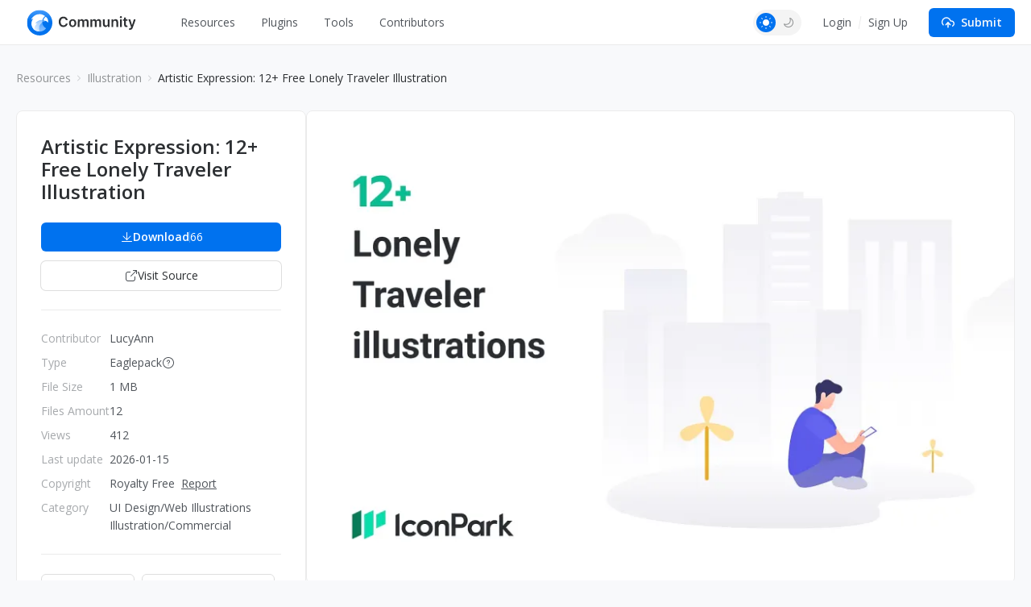

--- FILE ---
content_type: text/html; charset=UTF-8
request_url: https://community-en.eagle.cool/resource/lonely-traveler-illustration?categoryId=3
body_size: 11305
content:
<!DOCTYPE html>
<html lang="en" theme="">

<head>
    <meta charset="UTF-8">
    <meta http-equiv="X-UA-Compatible" content="IE=edge">
    <meta name="viewport" content="width=device-width, initial-scale=1.0">
    <meta name="csrf-token" content="ft5InQjXPV8l32G3mEUtPqZr432Y22sehNu2vwh8" />
    <meta name="ir-site-verification-token" value="146617064">

    <title>Artistic Expression: 12+ Free Lonely Traveler Illustration | Eagle Community</title>

    <meta name="description" content="Discover the wanderlust in our Lonely Traveler illustrations. Embark on a solo journey with captivating free illustrations. Ignite your exploration today!" />
    <meta name="og:title" content="Artistic Expression: 12+ Free Lonely Traveler Illustration | Eagle Community" />
    <meta name="og:description" content="Discover the wanderlust in our Lonely Traveler illustrations. Embark on a solo journey with captivating free illustrations. Ignite your exploration today!" />
    <meta name="twitter:title"
        content="Artistic Expression: 12+ Free Lonely Traveler Illustration | Eagle Community" />

        <meta property="og:image" content="https://oss-community.eagle.cool/resource/featured/89d846fa-60c0-4fab-be5b-ecb7893ee7fd.webp?x-oss-process=image/format,webp/sharpen,100">
    <meta property="og:url" content="https://community-en.eagle.cool/resource/lonely-traveler-illustration?categoryId=3">
    <meta property="og:type" content="website">
    <meta name="twitter:image" content="https://oss-community.eagle.cool/resource/featured/89d846fa-60c0-4fab-be5b-ecb7893ee7fd.webp?x-oss-process=image/format,webp/sharpen,100">
    <meta name="twitter:card" content="summary_large_image">
    <meta name="twitter:site" content="@eagle_app">

    
    <link rel="canonical" href="https://community-en.eagle.cool/resource/lonely-traveler-illustration">

    <link rel="shortcut icon" href="https://community-en.eagle.cool/favicon.png" type="image/x-icon">
    <link rel="stylesheet" href="/css/app.css?id=3b029c2c587e9dcca1b2" />

    <script>
        var gtagParams = {};
        const urlParams = new URLSearchParams(window.location.search);
        const theme = urlParams.get("theme");
        if (navigator.userAgent.indexOf("Electron") > -1) {
            document.querySelector("html").setAttribute("mode", "app");
            gtagParams = {
                campaign: {
                    'source': 'eagleapp',
                    'medium': 'embed',
                }
            }
        }
        if (theme) {
            document.querySelector("html").setAttribute("theme", theme);
            localStorage["theme"] = theme;
        } else {
            document.querySelector("html").setAttribute("theme", localStorage["theme"] || "light");
        }
    </script>
            
</head>

<body class="fixed-header ng-cloak" ng-app="communityApp">
    <header>
        <nav class="navbar navbar-expand-lg" role="navigation" ng-controller="NavController">
            <div class="nav-content">
                <a class="navbar-brand" href="/"></a>

                <button class="navbar-toggler" type="button" data-bs-toggle="collapse" data-bs-target="#navbarText"
                    aria-controls="navbarText" aria-expanded="false" aria-label="Toggle navigation">
                    <span class="navbar-toggler-icon"></span>
                </button>

                <button class="navbar-toggler" type="button" data-bs-toggle="dropdown" aria-expanded="false">
                    <span class="navbar-toggler-icon"></span>
                </button>
                <ul class="dropdown-menu" aria-labelledby="nav-dropdown-menu"
                    style="
                    margin-top: -10px;
                    right: 16px;
                    left: initial;
                    width:  160px;
                ">
                    <li>
                        <a class="dropdown-item "
                            href="https://community-en.eagle.cool">Home</a>
                    </li>
                    <li>
                        <a class="dropdown-item "
                            href="https://community-en.eagle.cool/resources">Resources</a>
                    </li>
                                            <li>
                            <a class="dropdown-item "
                                href="https://community-en.eagle.cool/plugins">Plugins</a>
                        </li>
                                        <li><a class="dropdown-item "
                            href="https://community-en.eagle.cool/tools">Tools</a></li>
                    <li><a class="dropdown-item "
                            href="https://community-en.eagle.cool/contributors">Contributors</a></li>
                    <hr class="dropdown-divider">

                    <div class="guest" style="display: none">
                        <li><a class="dropdown-item" href="#" data-bs-toggle="modal"
                                data-bs-target="#loginModal">Login</a></li>
                        <li><a class="dropdown-item" href="#" data-bs-toggle="modal"
                                data-bs-target="#registerModal">Sign Up</a></li>
                    </div>

                    <div class="auth" style="display: none">
                        <li>
                            <a class="dropdown-item" href="https://community-en.eagle.cool/my">
                                Profile
                            </a>
                        </li>
                        <li>
                            <a class="dropdown-item" href="https://community-en.eagle.cool/my/settings/profile">
                                Settings
                            </a>
                        </li>
                        <li>
                            <hr class="dropdown-divider">
                        </li>
                        <li>
                            <a class="dropdown-item" href="https://community-en.eagle.cool/logout">
                                Logout
                            </a>
                        </li>
                    </div>
                </ul>

                <div class="collapse navbar-collapse" id="navbarText">
                    <ul class="navbar-nav nav-pills custom mb-2 mb-lg-0">
                        <li class="nav-item nav-drop">
                            <a class="nav-link "
                                aria-current="page"
                                href="https://community-en.eagle.cool/resources">Resources</a>

                                                        <div class="nav-drop-content">
                                <div class="flex-container">
                                    <div class="categories">
                                                                                    <a class="category-item"
                                                ng-class="{'active': currentNavCategoryId == 1}"
                                                data-category-id="1" ng-mouseover="mouseover($event)"
                                                href="https://community-en.eagle.cool/resources/ui">
                                                <img src="/images/resource/ui.svg" alt="UI Design"
                                                    width="18" height="18">
                                                UI Design
                                            </a>
                                                                                    <a class="category-item"
                                                ng-class="{'active': currentNavCategoryId == 2}"
                                                data-category-id="2" ng-mouseover="mouseover($event)"
                                                href="https://community-en.eagle.cool/resources/graphic">
                                                <img src="/images/resource/graphic.svg" alt="Graphic"
                                                    width="18" height="18">
                                                Graphic
                                            </a>
                                                                                    <a class="category-item"
                                                ng-class="{'active': currentNavCategoryId == 3}"
                                                data-category-id="3" ng-mouseover="mouseover($event)"
                                                href="https://community-en.eagle.cool/resources/illustration">
                                                <img src="/images/resource/illustration.svg" alt="Illustration"
                                                    width="18" height="18">
                                                Illustration
                                            </a>
                                                                                    <a class="category-item"
                                                ng-class="{'active': currentNavCategoryId == 4}"
                                                data-category-id="4" ng-mouseover="mouseover($event)"
                                                href="https://community-en.eagle.cool/resources/game">
                                                <img src="/images/resource/game.svg" alt="Game"
                                                    width="18" height="18">
                                                Game
                                            </a>
                                                                                    <a class="category-item"
                                                ng-class="{'active': currentNavCategoryId == 5}"
                                                data-category-id="5" ng-mouseover="mouseover($event)"
                                                href="https://community-en.eagle.cool/resources/interior">
                                                <img src="/images/resource/interior.svg" alt="Interior"
                                                    width="18" height="18">
                                                Interior
                                            </a>
                                                                                    <a class="category-item"
                                                ng-class="{'active': currentNavCategoryId == 6}"
                                                data-category-id="6" ng-mouseover="mouseover($event)"
                                                href="https://community-en.eagle.cool/resources/industrial">
                                                <img src="/images/resource/id.svg" alt="Industrial"
                                                    width="18" height="18">
                                                Industrial
                                            </a>
                                                                            </div>
                                    <div class="subcategories">
                                                                                    <div class="category-item" data-category-id="1"
                                                ng-if="currentNavCategoryId == 1">
                                                <a class="subcategory-item"
                                                    href="https://community-en.eagle.cool/resources/ui">
                                                    <span>All</span>
                                                </a>
                                                                                                    <a class="subcategory-item"
                                                        href="https://community-en.eagle.cool/resources/ui/mobile">
                                                        <span>Apps</span>
                                                    </a>
                                                                                                    <a class="subcategory-item"
                                                        href="https://community-en.eagle.cool/resources/ui/web">
                                                        <span>Web</span>
                                                    </a>
                                                                                                    <a class="subcategory-item"
                                                        href="https://community-en.eagle.cool/resources/ui/interactions">
                                                        <span>Interactions</span>
                                                    </a>
                                                                                                    <a class="subcategory-item"
                                                        href="https://community-en.eagle.cool/resources/ui/web-illustrations">
                                                        <span>Web Illustrations</span>
                                                    </a>
                                                                                                    <a class="subcategory-item"
                                                        href="https://community-en.eagle.cool/resources/ui/banners">
                                                        <span>Banners</span>
                                                    </a>
                                                                                                    <a class="subcategory-item"
                                                        href="https://community-en.eagle.cool/resources/ui/icons">
                                                        <span>Icons</span>
                                                    </a>
                                                                                                    <a class="subcategory-item"
                                                        href="https://community-en.eagle.cool/resources/ui/wireframes">
                                                        <span>Wireframes</span>
                                                    </a>
                                                                                                    <a class="subcategory-item"
                                                        href="https://community-en.eagle.cool/resources/ui/ui-kits">
                                                        <span>UI Kits</span>
                                                    </a>
                                                                                                    <a class="subcategory-item"
                                                        href="https://community-en.eagle.cool/resources/ui/mockups">
                                                        <span>Mockups</span>
                                                    </a>
                                                                                                    <a class="subcategory-item"
                                                        href="https://community-en.eagle.cool/resources/ui/stock-images">
                                                        <span>Stock Images</span>
                                                    </a>
                                                                                                    <a class="subcategory-item"
                                                        href="https://community-en.eagle.cool/resources/ui/fonts">
                                                        <span>Fonts</span>
                                                    </a>
                                                                                                    <a class="subcategory-item"
                                                        href="https://community-en.eagle.cool/resources/ui/others">
                                                        <span>Others</span>
                                                    </a>
                                                                                            </div>
                                                                                    <div class="category-item" data-category-id="2"
                                                ng-if="currentNavCategoryId == 2">
                                                <a class="subcategory-item"
                                                    href="https://community-en.eagle.cool/resources/graphic">
                                                    <span>All</span>
                                                </a>
                                                                                                    <a class="subcategory-item"
                                                        href="https://community-en.eagle.cool/resources/graphic/packaging">
                                                        <span>Packaging</span>
                                                    </a>
                                                                                                    <a class="subcategory-item"
                                                        href="https://community-en.eagle.cool/resources/graphic/print-products">
                                                        <span>Print products</span>
                                                    </a>
                                                                                                    <a class="subcategory-item"
                                                        href="https://community-en.eagle.cool/resources/graphic/social-media">
                                                        <span>Social Media</span>
                                                    </a>
                                                                                                    <a class="subcategory-item"
                                                        href="https://community-en.eagle.cool/resources/graphic/banners">
                                                        <span>Banners</span>
                                                    </a>
                                                                                                    <a class="subcategory-item"
                                                        href="https://community-en.eagle.cool/resources/graphic/posters">
                                                        <span>Posters</span>
                                                    </a>
                                                                                                    <a class="subcategory-item"
                                                        href="https://community-en.eagle.cool/resources/graphic/branding">
                                                        <span>Branding</span>
                                                    </a>
                                                                                                    <a class="subcategory-item"
                                                        href="https://community-en.eagle.cool/resources/graphic/logos">
                                                        <span>Logos</span>
                                                    </a>
                                                                                                    <a class="subcategory-item"
                                                        href="https://community-en.eagle.cool/resources/graphic/business-cards">
                                                        <span>Business Cards</span>
                                                    </a>
                                                                                                    <a class="subcategory-item"
                                                        href="https://community-en.eagle.cool/resources/graphic/fonts">
                                                        <span>Fonts</span>
                                                    </a>
                                                                                                    <a class="subcategory-item"
                                                        href="https://community-en.eagle.cool/resources/graphic/typography">
                                                        <span>Typography</span>
                                                    </a>
                                                                                                    <a class="subcategory-item"
                                                        href="https://community-en.eagle.cool/resources/graphic/mockups">
                                                        <span>Mockups</span>
                                                    </a>
                                                                                                    <a class="subcategory-item"
                                                        href="https://community-en.eagle.cool/resources/graphic/templates">
                                                        <span>Templates</span>
                                                    </a>
                                                                                                    <a class="subcategory-item"
                                                        href="https://community-en.eagle.cool/resources/graphic/textures">
                                                        <span>Textures</span>
                                                    </a>
                                                                                                    <a class="subcategory-item"
                                                        href="https://community-en.eagle.cool/resources/graphic/icons">
                                                        <span>Icons</span>
                                                    </a>
                                                                                                    <a class="subcategory-item"
                                                        href="https://community-en.eagle.cool/resources/graphic/stock-images">
                                                        <span>Stock Images</span>
                                                    </a>
                                                                                                    <a class="subcategory-item"
                                                        href="https://community-en.eagle.cool/resources/graphic/others">
                                                        <span>Others</span>
                                                    </a>
                                                                                            </div>
                                                                                    <div class="category-item" data-category-id="3"
                                                ng-if="currentNavCategoryId == 3">
                                                <a class="subcategory-item"
                                                    href="https://community-en.eagle.cool/resources/illustration">
                                                    <span>All</span>
                                                </a>
                                                                                                    <a class="subcategory-item"
                                                        href="https://community-en.eagle.cool/resources/illustration/commercial">
                                                        <span>Commercial</span>
                                                    </a>
                                                                                                    <a class="subcategory-item"
                                                        href="https://community-en.eagle.cool/resources/illustration/artwork">
                                                        <span>Artwork</span>
                                                    </a>
                                                                                                    <a class="subcategory-item"
                                                        href="https://community-en.eagle.cool/resources/illustration/concept-art">
                                                        <span>Concept Art</span>
                                                    </a>
                                                                                                    <a class="subcategory-item"
                                                        href="https://community-en.eagle.cool/resources/illustration/character-design">
                                                        <span>Character Design</span>
                                                    </a>
                                                                                                    <a class="subcategory-item"
                                                        href="https://community-en.eagle.cool/resources/illustration/25d">
                                                        <span>2.5D</span>
                                                    </a>
                                                                                                    <a class="subcategory-item"
                                                        href="https://community-en.eagle.cool/resources/illustration/3d">
                                                        <span>3D</span>
                                                    </a>
                                                                                                    <a class="subcategory-item"
                                                        href="https://community-en.eagle.cool/resources/illustration/outline">
                                                        <span>Outline</span>
                                                    </a>
                                                                                                    <a class="subcategory-item"
                                                        href="https://community-en.eagle.cool/resources/illustration/pixel-art">
                                                        <span>Pixel Art</span>
                                                    </a>
                                                                                                    <a class="subcategory-item"
                                                        href="https://community-en.eagle.cool/resources/illustration/brushes">
                                                        <span>Brushes</span>
                                                    </a>
                                                                                                    <a class="subcategory-item"
                                                        href="https://community-en.eagle.cool/resources/illustration/textures">
                                                        <span>Textures</span>
                                                    </a>
                                                                                                    <a class="subcategory-item"
                                                        href="https://community-en.eagle.cool/resources/illustration/others">
                                                        <span>Others</span>
                                                    </a>
                                                                                            </div>
                                                                                    <div class="category-item" data-category-id="4"
                                                ng-if="currentNavCategoryId == 4">
                                                <a class="subcategory-item"
                                                    href="https://community-en.eagle.cool/resources/game">
                                                    <span>All</span>
                                                </a>
                                                                                                    <a class="subcategory-item"
                                                        href="https://community-en.eagle.cool/resources/game/2d-assets">
                                                        <span>2D Assets</span>
                                                    </a>
                                                                                                    <a class="subcategory-item"
                                                        href="https://community-en.eagle.cool/resources/game/3d-assets">
                                                        <span>3D Assets</span>
                                                    </a>
                                                                                                    <a class="subcategory-item"
                                                        href="https://community-en.eagle.cool/resources/game/scene-design">
                                                        <span>Scene Design</span>
                                                    </a>
                                                                                                    <a class="subcategory-item"
                                                        href="https://community-en.eagle.cool/resources/game/character-design">
                                                        <span>Character Design</span>
                                                    </a>
                                                                                                    <a class="subcategory-item"
                                                        href="https://community-en.eagle.cool/resources/game/concept-art">
                                                        <span>Concept Art</span>
                                                    </a>
                                                                                                    <a class="subcategory-item"
                                                        href="https://community-en.eagle.cool/resources/game/vfx">
                                                        <span>VFX</span>
                                                    </a>
                                                                                                    <a class="subcategory-item"
                                                        href="https://community-en.eagle.cool/resources/game/game-ui">
                                                        <span>Game UI</span>
                                                    </a>
                                                                                                    <a class="subcategory-item"
                                                        href="https://community-en.eagle.cool/resources/game/sound-effects">
                                                        <span>Sound Effects</span>
                                                    </a>
                                                                                                    <a class="subcategory-item"
                                                        href="https://community-en.eagle.cool/resources/game/textures">
                                                        <span>Textures</span>
                                                    </a>
                                                                                                    <a class="subcategory-item"
                                                        href="https://community-en.eagle.cool/resources/game/others">
                                                        <span>Others</span>
                                                    </a>
                                                                                            </div>
                                                                                    <div class="category-item" data-category-id="5"
                                                ng-if="currentNavCategoryId == 5">
                                                <a class="subcategory-item"
                                                    href="https://community-en.eagle.cool/resources/interior">
                                                    <span>All</span>
                                                </a>
                                                                                                    <a class="subcategory-item"
                                                        href="https://community-en.eagle.cool/resources/interior/residential">
                                                        <span>Residential</span>
                                                    </a>
                                                                                                    <a class="subcategory-item"
                                                        href="https://community-en.eagle.cool/resources/interior/commercial">
                                                        <span>Commercial</span>
                                                    </a>
                                                                                                    <a class="subcategory-item"
                                                        href="https://community-en.eagle.cool/resources/interior/restaurants">
                                                        <span>Restaurants</span>
                                                    </a>
                                                                                                    <a class="subcategory-item"
                                                        href="https://community-en.eagle.cool/resources/interior/hotels">
                                                        <span>Hotels</span>
                                                    </a>
                                                                                                    <a class="subcategory-item"
                                                        href="https://community-en.eagle.cool/resources/interior/exhibits">
                                                        <span>Exhibits</span>
                                                    </a>
                                                                                                    <a class="subcategory-item"
                                                        href="https://community-en.eagle.cool/resources/interior/landscape">
                                                        <span>Landscape</span>
                                                    </a>
                                                                                                    <a class="subcategory-item"
                                                        href="https://community-en.eagle.cool/resources/interior/educational">
                                                        <span>Educational</span>
                                                    </a>
                                                                                                    <a class="subcategory-item"
                                                        href="https://community-en.eagle.cool/resources/interior/decors">
                                                        <span>Decors</span>
                                                    </a>
                                                                                                    <a class="subcategory-item"
                                                        href="https://community-en.eagle.cool/resources/interior/3d-models">
                                                        <span>3D Models</span>
                                                    </a>
                                                                                                    <a class="subcategory-item"
                                                        href="https://community-en.eagle.cool/resources/interior/textures">
                                                        <span>Textures</span>
                                                    </a>
                                                                                                    <a class="subcategory-item"
                                                        href="https://community-en.eagle.cool/resources/interior/others">
                                                        <span>Others</span>
                                                    </a>
                                                                                            </div>
                                                                                    <div class="category-item" data-category-id="6"
                                                ng-if="currentNavCategoryId == 6">
                                                <a class="subcategory-item"
                                                    href="https://community-en.eagle.cool/resources/industrial">
                                                    <span>All</span>
                                                </a>
                                                                                                    <a class="subcategory-item"
                                                        href="https://community-en.eagle.cool/resources/industrial/transportation">
                                                        <span>Transportation</span>
                                                    </a>
                                                                                                    <a class="subcategory-item"
                                                        href="https://community-en.eagle.cool/resources/industrial/equipment">
                                                        <span>Equipment</span>
                                                    </a>
                                                                                                    <a class="subcategory-item"
                                                        href="https://community-en.eagle.cool/resources/industrial/housewares">
                                                        <span>Housewares</span>
                                                    </a>
                                                                                                    <a class="subcategory-item"
                                                        href="https://community-en.eagle.cool/resources/industrial/electronics">
                                                        <span>Electronics</span>
                                                    </a>
                                                                                                    <a class="subcategory-item"
                                                        href="https://community-en.eagle.cool/resources/industrial/hci">
                                                        <span>HCI</span>
                                                    </a>
                                                                                                    <a class="subcategory-item"
                                                        href="https://community-en.eagle.cool/resources/industrial/furniture">
                                                        <span>Furniture</span>
                                                    </a>
                                                                                                    <a class="subcategory-item"
                                                        href="https://community-en.eagle.cool/resources/industrial/toys">
                                                        <span>Toys</span>
                                                    </a>
                                                                                                    <a class="subcategory-item"
                                                        href="https://community-en.eagle.cool/resources/industrial/others">
                                                        <span>Ohters</span>
                                                    </a>
                                                                                            </div>
                                                                            </div>
                                </div>
                            </div>
                        </li>
                                                    <li class="nav-item">
                                <a class="nav-link "
                                    href="https://community-en.eagle.cool/plugins">Plugins</a>
                            </li>
                                                <li class="nav-item">
                            <a class="nav-link "
                                href="https://community-en.eagle.cool/tools">Tools</a>
                        </li>
                        <li class="nav-item">
                            <a class="nav-link "
                                href="https://community-en.eagle.cool/contributors">Contributors</a>
                        </li>
                    </ul>
                    <span class="navbar-right">

                        
                        <div class="auth" style="display: none">
                            <div class="theme-toggle"></div>
                            <div class="dropdown d-inline-block avatar-menu">
                                <button class="btn btn-link dropdown-toggle p-0" id="nav-dropdown-menu"
                                    data-bs-toggle="dropdown" aria-expanded="false">
                                    <avatar class="rounded-circle avatar text-avatar" style="display: none;"
                                        data-name=""></avatar>

                                    <img width="36" height="36" class="rounded-circle avatar img-avatar"
                                        style="display: none;">

                                </button>
                                <ul class="dropdown-menu" aria-labelledby="nav-dropdown-menu"
                                    style="right: 0; left: auto; top: calc(100% + 5px);">
                                    <li>
                                        <a class="dropdown-item" href="https://community-en.eagle.cool/my">
                                            <svg xmlns="http://www.w3.org/2000/svg" width="16" height="16"
                                                viewBox="0 0 24 24" fill="none" stroke="#747c83" stroke-width="2"
                                                stroke-linecap="round" stroke-linejoin="round"
                                                class="feather feather-home">
                                                <path d="M3 9l9-7 9 7v11a2 2 0 0 1-2 2H5a2 2 0 0 1-2-2z"></path>
                                                <polyline points="9 22 9 12 15 12 15 22"></polyline>
                                            </svg>
                                            Profile
                                        </a>
                                    </li>
                                    <li>
                                        <a class="dropdown-item" href="https://community-en.eagle.cool/my/settings/profile">
                                            <svg xmlns="http://www.w3.org/2000/svg" width="16" height="16"
                                                viewBox="0 0 24 24" fill="none" stroke="#747c83" stroke-width="2"
                                                stroke-linecap="round" stroke-linejoin="round"
                                                class="feather feather-settings">
                                                <circle cx="12" cy="12" r="3"></circle>
                                                <path
                                                    d="M19.4 15a1.65 1.65 0 0 0 .33 1.82l.06.06a2 2 0 0 1 0 2.83 2 2 0 0 1-2.83 0l-.06-.06a1.65 1.65 0 0 0-1.82-.33 1.65 1.65 0 0 0-1 1.51V21a2 2 0 0 1-2 2 2 2 0 0 1-2-2v-.09A1.65 1.65 0 0 0 9 19.4a1.65 1.65 0 0 0-1.82.33l-.06.06a2 2 0 0 1-2.83 0 2 2 0 0 1 0-2.83l.06-.06a1.65 1.65 0 0 0 .33-1.82 1.65 1.65 0 0 0-1.51-1H3a2 2 0 0 1-2-2 2 2 0 0 1 2-2h.09A1.65 1.65 0 0 0 4.6 9a1.65 1.65 0 0 0-.33-1.82l-.06-.06a2 2 0 0 1 0-2.83 2 2 0 0 1 2.83 0l.06.06a1.65 1.65 0 0 0 1.82.33H9a1.65 1.65 0 0 0 1-1.51V3a2 2 0 0 1 2-2 2 2 0 0 1 2 2v.09a1.65 1.65 0 0 0 1 1.51 1.65 1.65 0 0 0 1.82-.33l.06-.06a2 2 0 0 1 2.83 0 2 2 0 0 1 0 2.83l-.06.06a1.65 1.65 0 0 0-.33 1.82V9a1.65 1.65 0 0 0 1.51 1H21a2 2 0 0 1 2 2 2 2 0 0 1-2 2h-.09a1.65 1.65 0 0 0-1.51 1z">
                                                </path>
                                            </svg>
                                            Settings
                                        </a>
                                    </li>
                                    <li>
                                        <hr class="dropdown-divider">
                                    </li>
                                    <li>
                                        <a class="dropdown-item" href="https://community-en.eagle.cool/logout">
                                            <svg xmlns="http://www.w3.org/2000/svg" width="16" height="16"
                                                viewBox="0 0 24 24" fill="none" stroke="#747c83" stroke-width="2"
                                                stroke-linecap="round" stroke-linejoin="round"
                                                class="feather feather-log-out">
                                                <path d="M9 21H5a2 2 0 0 1-2-2V5a2 2 0 0 1 2-2h4"></path>
                                                <polyline points="16 17 21 12 16 7"></polyline>
                                                <line x1="21" y1="12" x2="9" y2="12">
                                                </line>
                                            </svg>
                                            Logout
                                        </a>
                                    </li>
                                </ul>
                            </div>

                            
                            <div class="submit-button-component">
    <a href="#" id="submit-resource-btn" role="button" class="btn btn-primary text-light dropdown-select"
        data-bs-toggle="dropdown" aria-expanded="false">
        <div class="button">
            <i class="custom-icon submit-icon bg-white"></i>
            Submit
        </div>
    </a>
    <ul class="dropdown-menu submit-dropdown-menu" aria-labelledby="submit-resource-btn"
        style="right: 0; left: auto; top: calc(100% + 5px);">
        <li>
            <a class="dropdown-item" href="https://community-en.eagle.cool/my/resource/publish">
                <div class="icon-box">
                    <i class="custom-icon submit-resource-icon"></i>
                </div>
                <div>
                    <div class="heading">Submit Resources</div>
                    <div class="heading-info">Share your Eaglepack or Resources</div>
                </div>
            </a>
        </li>
        <li>
            <a class="dropdown-item create-navigation" href="#">
                <div class="icon-box">
                    <i class="custom-icon submit-navigation-icon"></i>
                </div>
                <div>
                    <div class="heading">Submit Tools</div>
                    <div class="heading-info">Share your Design Tools or Websites</div>
                </div>
            </a>
        </li>
                <li>
            <a class="dropdown-item" href="https://community-en.eagle.cool/my/plugin/publish">
                <div class="icon-box">
                    <i class="custom-icon submit-plugin-icon"></i>
                </div>
                <div>
                    <div class="heading">Submit Plugins</div>
                    <div class="heading-info">Share the eagle plugin you have developed</div>
                </div>
            </a>
        </li>
            </ul>

</div>
                        </div>


                        <div class="guest" style="display: none">
                            <div class="theme-toggle"></div>
                            <div class="signup-btns">
                                <a href="#" data-bs-toggle="modal"
                                    data-bs-target="#loginModal">Login</a>
                                <div class="separator"></div>
                                <a href="#" data-bs-toggle="modal"
                                    data-bs-target="#registerModal">Sign Up</a>
                            </div>
                            <a id="submit-resource-btn" class="btn btn-primary text-light" href="#"
                                data-bs-toggle="modal" data-bs-target="#loginModal">
                                <svg xmlns="http://www.w3.org/2000/svg" width="16" height="16"
                                    viewBox="0 0 24 24" fill="none" stroke="#ffffff" stroke-width="2"
                                    stroke-linecap="round" stroke-linejoin="round"
                                    class="feather feather-upload-cloud">
                                    <polyline points="16 16 12 12 8 16"></polyline>
                                    <line x1="12" y1="12" x2="12" y2="21"></line>
                                    <path d="M20.39 18.39A5 5 0 0 0 18 9h-1.26A8 8 0 1 0 3 16.3"></path>
                                    <polyline points="16 16 12 12 8 16"></polyline>
                                </svg>Submit
                            </a>
                        </div>


                    </span>
                </div>
            </div>
        </nav>
    </header>


        <div class="resource-page">
        
        
        <div class="container page-container">
            
            <nav class="breadcrumb-container">
                <ol class="breadcrumb">
                    <li class="breadcrumb-item">
                        <a href="https://community-en.eagle.cool/resources">Resources</a>
                    </li>
                                            <li class="breadcrumb-item">
                            <a href="https://community-en.eagle.cool/resources/illustration">
                                Illustration
                            </a>
                        </li>
                    
                    
                    
                    <li class="breadcrumb-item active">
                        Artistic Expression: 12+ Free Lonely Traveler Illustration
                    </li>
                </ol>
            </nav>

            <div class="resource-content">
                
                <div class="resource-left-panel">
                    <div class="sticky-panel">
                        <div class="resource-card">
                            <div class="resource-info-wrap">
                                <div class="featured-image">
                                    <picture>
    <source type="image/webp" data-srcset="https://oss-community.eagle.cool/resource/featured/89d846fa-60c0-4fab-be5b-ecb7893ee7fd.webp?x-oss-process=image/format,webp/sharpen,100/resize,w_900">
    <source type="image/jpeg" data-srcset="https://oss-community.eagle.cool/resource/featured/89d846fa-60c0-4fab-be5b-ecb7893ee7fd.webp?x-oss-process=image/format,jpg/sharpen,100/resize,w_900">
    <img class="lazyload" data-src="https://oss-community.eagle.cool/resource/featured/89d846fa-60c0-4fab-be5b-ecb7893ee7fd.webp?x-oss-process=image/format,webp/sharpen,100/resize,w_900" alt="Artistic Expression: 12+ Free Lonely Traveler Illustration" />
</picture>                                </div>

                                
                                <h1 style="display: none;">Artistic Expression: 12+ Free Lonely Traveler Illustration</h1>

                                
                                <h2 class="title">Artistic Expression: 12+ Free Lonely Traveler Illustration
                                                                            <span class="auth-owner-check" data-uuid="d90559b2-3412-4fa1-a09d-bb7c2590407a"
                                            style="display: none;">
                                            <div class="edit-btn">
                                                <div data-uuid="d90559b2-3412-4fa1-a09d-bb7c2590407a"><a
                                                        href="https://community-en.eagle.cool/my/resource/89d846fa-60c0-4fab-be5b-ecb7893ee7fd/edit"><img
                                                            src="https://community-en.eagle.cool/assets/images/icons/ic_edit.svg">Edit</a>
                                                </div>
                                            </div>
                                        </span>
                                                                    </h2>

								
                                
                                <div class="download-btns">
                                                                            
                                                                                    
                                            <div class="auth" style="display: none">
                                                <div style="display: flex; gap: 12px;">
                                                    <a class="btn btn-primary btn-download" rel="nofollow"
                                                        href="https://r2-community.eagle.cool/illustration/IconPark/12+ Lonely Traveler illustrations.eaglepack" target="_blank"
                                                        style="flex: 1;">
                                                        <span class="download-text">
                                                            <i class="custom-icon plugin-deatail-download bg-white"></i>
                                                            Download
                                                        </span>

                                                                                                                    <div class="separator"></div>
                                                            <span class="counter">
                                                                66
                                                            </span>
                                                                                                            </a>
                                                    <div class="btn btn-like btn-like" like-resource
                                                        data-resource-id="89d846fa-60c0-4fab-be5b-ecb7893ee7fd">
                                                        <i class="custom-icon plugin-detail-like bg-gray"></i>

                                                                                                                    <span class="counter">
                                                                13
                                                            </span>
                                                                                                            </div>
                                                </div>
                                            </div>

                                            <div class="guest" style="display: none">
                                                <a class="btn btn-primary btn-download" href="#"
                                                    data-bs-toggle="modal" data-bs-target="#loginModal">
                                                    <span class="download-text">
                                                        <i class="custom-icon plugin-deatail-download bg-white"></i>
                                                        Download
                                                    </span>

                                                                                                            <div class="separator"></div>
                                                        <span class="counter">
                                                            66
                                                        </span>
                                                                                                    </a>
                                            </div>

                                            
                                                                                            <a class="btn btn-secondary btn-source" rel="nofollow"
                                                    href="https://iconpark.oceanengine.com/illustrations/3" target="_blank">
                                                    <i class="custom-icon outlink"></i>
                                                    Visit Source
                                                </a>
                                                                                                                                                        </div>

                                <hr>

                                <div class="resource-meta">
                                    <div class="resource-properties">
                                        <div class="resource-property">
                                            Contributor
                                        </div>
                                        <div class="resource-property">
                                            Type
                                        </div>
                                                                                    <div class="resource-property">
                                                File Size
                                            </div>
                                                                                                                            <div class="resource-property">
                                                Files Amount
                                            </div>
                                                                                                                            <div class="resource-property">
                                                Views
                                            </div>
                                                                                <div class="resource-property">
                                            Last update
                                        </div>
                                        <div class="resource-property">
                                            Copyright
                                        </div>
                                        <div class="resource-property">
                                            Category
                                        </div>
                                    </div>
                                    <div class="resource-values">
                                        <div class="resource-value">
                                            <a href="https://community-en.eagle.cool/user/d90559b2-3412-4fa1-a09d-bb7c2590407a/published/resources">
                                                LucyAnn
                                            </a>
                                        </div>
                                        <div class="resource-value">
                                            Eaglepack
                                                                                            <a class="what-is-eagle-pack" href="https://community-en.eagle.cool/how-to-open-eaglepack-file"
                                                    target="_blank">
                                                    <i class="custom-icon question-circle"></i>
                                                </a>
                                                                                    </div>
                                                                                    <div class="resource-value">
                                                1 MB
                                            </div>
                                                                                                                            <div class="resource-value">
                                                12
                                            </div>
                                                                                                                            <div class="resource-value">
                                                412
                                            </div>
                                                                                <div class="resource-value">
                                            2026-01-15
                                        </div>

                                        <div class="resource-value">
                                            Royalty Free
                                            <a class="guest report-btn" href="#" data-bs-toggle="modal"
                                                data-bs-target="#loginModal">Report</a>
                                            <a class="auth report-btn" style="display: none" href="#"
                                                data-bs-toggle="modal" data-bs-target="#reportModal"
                                                data-resource-id="89d846fa-60c0-4fab-be5b-ecb7893ee7fd">Report</a>
                                        </div>

                                        <div class="resource-value">
                                            <div class="categories">
                                                                                                                                                            
                                                        <div class="category-item"><a
                                                                href="https://community-en.eagle.cool/resources/ui/web-illustrations"
                                                                target="_blank">UI Design/Web Illustrations</a>
                                                        </div>
                                                                                                            
                                                        <div class="category-item"><a
                                                                href="https://community-en.eagle.cool/resources/illustration/commercial"
                                                                target="_blank">Illustration/Commercial</a>
                                                        </div>
                                                                                                                                                </div>
                                        </div>
                                    </div>
                                </div>


                                                                    <hr>
                                    
                                    <div class="tags">
                                                                                    
                                            
                                                                                            <a class="tag"
                                                    href="https://community-en.eagle.cool/resources/ui/web-illustrations?search=web illustration">web illustration</a>
                                                                                            <a class="tag"
                                                    href="https://community-en.eagle.cool/resources/ui/web-illustrations?search=commercial illustration">commercial illustration</a>
                                                                                            <a class="tag"
                                                    href="https://community-en.eagle.cool/resources/ui/web-illustrations?search=lonely">lonely</a>
                                                                                            <a class="tag"
                                                    href="https://community-en.eagle.cool/resources/ui/web-illustrations?search=traveler">traveler</a>
                                                                                            <a class="tag"
                                                    href="https://community-en.eagle.cool/resources/ui/web-illustrations?search=vector">vector</a>
                                                                                                                        </div>
                                                            </div>
                        </div>

                        
                        <a class="eagle-ad" href="https://en.eagle.cool/?utm_source=eagle-community"
                            target="_blank">
                            <div class="logo"><img src="https://community-en.eagle.cool/images/logo/eagle.svg" alt=""></div>
                            <div class="desc">Manage design files, resources, reference materials easily with Eagle! Try now!</div>
                        </a>

                    </div>
                </div>
                <div class="resource-right-panel">
                    <div class="featured-content">
                        
                        <div class="featured-image d-none d-sm-none d-md-block">
                            <picture>
    <source type="image/webp" data-srcset="https://oss-community.eagle.cool/resource/featured/89d846fa-60c0-4fab-be5b-ecb7893ee7fd.webp?x-oss-process=image/format,webp/sharpen,100/resize,w_900">
    <source type="image/jpeg" data-srcset="https://oss-community.eagle.cool/resource/featured/89d846fa-60c0-4fab-be5b-ecb7893ee7fd.webp?x-oss-process=image/format,jpg/sharpen,100/resize,w_900">
    <img class="lazyload" data-src="https://oss-community.eagle.cool/resource/featured/89d846fa-60c0-4fab-be5b-ecb7893ee7fd.webp?x-oss-process=image/format,webp/sharpen,100/resize,w_900" alt="Artistic Expression: 12+ Free Lonely Traveler Illustration" />
</picture>                        </div>

                        
                        <div class="resource-details">
                            <p>Looking for high-quality, free illustrations to add some personality to your design project? IconPark's Lonely Traveler Illustration collection offers a wide range of options that is sure to add some intrigue to your work!</p><h2>Lonely Traveller Illustrations to Pop Your Website Design</h2><p>If you're looking for even more scene-focused illustrations, the 'Lonely Traveller' set is a great choice. These illustrations showcase users surfing the internet and offer a variety of gradients and transparency to add visual interest to your website or mobile devices. Available as both PNG and SVG formats, these illustrations are sure to make your project stand out.</p><h2>IconPark: A Great Free Option for Design Resources</h2><p>And for even more design resources, IconPark is a fantastic option. This icon library from ByteDance offers over 2,000 icons and 11 sets of <a href="https://en.eagle.cool/blog/post/free-illustrations-website" rel="dofollow" target="_blank">free illustrations</a> and is now open source since September 2020. While many vectors and resources are free for personal use, it's important to note that not all files have permitted rights for commercial use. Make sure to confirm the license on the original website before editing, modifying, or attributing any files.</p><h2>Elevate Your Design With Lonely Traveler Illustration</h2><p>So whether you're looking for character illustrations or scene-focused designs, this Eaglepack has you covered. Download the lonely traveler illustration or any of the <a href="https://community-en.eagle.cool/user/d90559b2-3412-4fa1-a09d-bb7c2590407a" rel="dofollow" target="_blank">other free illustrations curated by me</a> today and elevate your design project to the next level!</p><p><img src="https://oss-community.eagle.cool/resource/attachment/89d846fa-60c0-4fab-be5b-ecb7893ee7fd/7e13a5b5.webp/orginal" alt=""></p>
                        </div>
                    </div>

                    
                                                                        <div class="recommend-resources">
                                <h3>You may also like</h3>
                                <div class="resources-grid">
        

                    
                                                <div class="resource-item">
    <div class="item-img-top">
        
        <div class="like-menu auth" like-resource data-resource-id="ec2aadd4-66ac-4ef9-b55b-0f8fd17ddd26" style="display: none;">
            <span class="heart-animation-large"></span>
        </div>
        <div class="like-menu guest" like-resource data-resource-id="ec2aadd4-66ac-4ef9-b55b-0f8fd17ddd26" data-bs-toggle="modal" data-bs-target="#loginModal">
            <span class="heart-animation-large"></span>
        </div>
    
        <a href="https://community-en.eagle.cool/resource/people-nature-illustration?categoryId=1&amp;subcategoryId=13">
            <picture>
    <source type="image/webp" data-srcset="https://oss-community.eagle.cool/resource/thumb/ec2aadd4-66ac-4ef9-b55b-0f8fd17ddd26.webp?x-oss-process=image/format,webp/sharpen,100/resize,w_664">
    <source type="image/jpeg" data-srcset="https://oss-community.eagle.cool/resource/thumb/ec2aadd4-66ac-4ef9-b55b-0f8fd17ddd26.webp?x-oss-process=image/format,jpg/sharpen,100/resize,w_664">
    <img class="thumbnail lazyload" data-src="https://oss-community.eagle.cool/resource/thumb/ec2aadd4-66ac-4ef9-b55b-0f8fd17ddd26.webp?x-oss-process=image/format,webp/sharpen,100/resize,w_664" alt="15+ People Nature Illustrations - Perfect for Outdoorsy Brands">
</picture>        </a>
    </div>
    <div class="info">
        <div>
            <a class="title" href="https://community-en.eagle.cool/resource/people-nature-illustration?categoryId=1&amp;subcategoryId=13">
                15+ People Nature Illustrations - Perfect for Outdoorsy Brands
            </a>
        </div>

        <div class="bottom-row">
            
                            <div class="meta">
                    <a class="author" href="https://community-en.eagle.cool/user/d90559b2-3412-4fa1-a09d-bb7c2590407a/published/resources">
                        <div class="avatar">
            <img class="lazyload" data-src="https://oss-community.eagle.cool/avatars/d90559b2-3412-4fa1-a09d-bb7c2590407a.webp?x-oss-process=image/format,webp/sharpen,100/resize,w_32" width="16" height="16" alt="LucyAnn">
    </div>
                        <div class="name">LucyAnn</div>
                    </a>
                </div>
            
            <div class="counter-status">
     <div class="numbers">
         <i class="custom-icon view bg-gray2"></i>
         986
     </div>

     <div class="numbers">
         <i class="custom-icon download bg-gray2"></i>
         80
     </div>
 </div>
        </div>
    </div>
</div>
                                    <div class="resource-item">
    <div class="item-img-top">
        
        <div class="like-menu auth" like-resource data-resource-id="584c64ae-05e6-4acd-b6e6-20500f22a04a" style="display: none;">
            <span class="heart-animation-large"></span>
        </div>
        <div class="like-menu guest" like-resource data-resource-id="584c64ae-05e6-4acd-b6e6-20500f22a04a" data-bs-toggle="modal" data-bs-target="#loginModal">
            <span class="heart-animation-large"></span>
        </div>
    
        <a href="https://community-en.eagle.cool/resource/office-illustration?categoryId=1&amp;subcategoryId=13">
            <picture>
    <source type="image/webp" data-srcset="https://oss-community.eagle.cool/resource/thumb/584c64ae-05e6-4acd-b6e6-20500f22a04a.webp?x-oss-process=image/format,webp/sharpen,100/resize,w_664">
    <source type="image/jpeg" data-srcset="https://oss-community.eagle.cool/resource/thumb/584c64ae-05e6-4acd-b6e6-20500f22a04a.webp?x-oss-process=image/format,jpg/sharpen,100/resize,w_664">
    <img class="thumbnail lazyload" data-src="https://oss-community.eagle.cool/resource/thumb/584c64ae-05e6-4acd-b6e6-20500f22a04a.webp?x-oss-process=image/format,webp/sharpen,100/resize,w_664" alt="Be Inspired: 40+ Free Stylish Office Illustrations">
</picture>        </a>
    </div>
    <div class="info">
        <div>
            <a class="title" href="https://community-en.eagle.cool/resource/office-illustration?categoryId=1&amp;subcategoryId=13">
                Be Inspired: 40+ Free Stylish Office Illustrations
            </a>
        </div>

        <div class="bottom-row">
            
                            <div class="meta">
                    <a class="author" href="https://community-en.eagle.cool/user/d90559b2-3412-4fa1-a09d-bb7c2590407a/published/resources">
                        <div class="avatar">
            <img class="lazyload" data-src="https://oss-community.eagle.cool/avatars/d90559b2-3412-4fa1-a09d-bb7c2590407a.webp?x-oss-process=image/format,webp/sharpen,100/resize,w_32" width="16" height="16" alt="LucyAnn">
    </div>
                        <div class="name">LucyAnn</div>
                    </a>
                </div>
            
            <div class="counter-status">
     <div class="numbers">
         <i class="custom-icon view bg-gray2"></i>
         941
     </div>

     <div class="numbers">
         <i class="custom-icon download bg-gray2"></i>
         106
     </div>
 </div>
        </div>
    </div>
</div>
                                    <div class="resource-item">
    <div class="item-img-top">
        
        <div class="like-menu auth" like-resource data-resource-id="1ae72ce4-dcfc-4e68-9ac1-f2354caa56c7" style="display: none;">
            <span class="heart-animation-large"></span>
        </div>
        <div class="like-menu guest" like-resource data-resource-id="1ae72ce4-dcfc-4e68-9ac1-f2354caa56c7" data-bs-toggle="modal" data-bs-target="#loginModal">
            <span class="heart-animation-large"></span>
        </div>
    
        <a href="https://community-en.eagle.cool/resource/chubbs-vector-character-illustration?categoryId=1&amp;subcategoryId=13">
            <picture>
    <source type="image/webp" data-srcset="https://oss-community.eagle.cool/resource/thumb/1ae72ce4-dcfc-4e68-9ac1-f2354caa56c7.webp?x-oss-process=image/format,webp/sharpen,100/resize,w_664">
    <source type="image/jpeg" data-srcset="https://oss-community.eagle.cool/resource/thumb/1ae72ce4-dcfc-4e68-9ac1-f2354caa56c7.webp?x-oss-process=image/format,jpg/sharpen,100/resize,w_664">
    <img class="thumbnail lazyload" data-src="https://oss-community.eagle.cool/resource/thumb/1ae72ce4-dcfc-4e68-9ac1-f2354caa56c7.webp?x-oss-process=image/format,webp/sharpen,100/resize,w_664" alt="Color Your World with Chubbs Vector Character Illustration">
</picture>        </a>
    </div>
    <div class="info">
        <div>
            <a class="title" href="https://community-en.eagle.cool/resource/chubbs-vector-character-illustration?categoryId=1&amp;subcategoryId=13">
                Color Your World with Chubbs Vector Character Illustration
            </a>
        </div>

        <div class="bottom-row">
            
                            <div class="meta">
                    <a class="author" href="https://community-en.eagle.cool/user/d90559b2-3412-4fa1-a09d-bb7c2590407a/published/resources">
                        <div class="avatar">
            <img class="lazyload" data-src="https://oss-community.eagle.cool/avatars/d90559b2-3412-4fa1-a09d-bb7c2590407a.webp?x-oss-process=image/format,webp/sharpen,100/resize,w_32" width="16" height="16" alt="LucyAnn">
    </div>
                        <div class="name">LucyAnn</div>
                    </a>
                </div>
            
            <div class="counter-status">
     <div class="numbers">
         <i class="custom-icon view bg-gray2"></i>
         773
     </div>

     <div class="numbers">
         <i class="custom-icon download bg-gray2"></i>
         70
     </div>
 </div>
        </div>
    </div>
</div>
                                    <div class="resource-item">
    <div class="item-img-top">
        
        <div class="like-menu auth" like-resource data-resource-id="b1100bb7-5ea4-474e-91ff-e99b70d15869" style="display: none;">
            <span class="heart-animation-large"></span>
        </div>
        <div class="like-menu guest" like-resource data-resource-id="b1100bb7-5ea4-474e-91ff-e99b70d15869" data-bs-toggle="modal" data-bs-target="#loginModal">
            <span class="heart-animation-large"></span>
        </div>
    
        <a href="https://community-en.eagle.cool/resource/phonies-people-illustration?categoryId=1&amp;subcategoryId=13">
            <picture>
    <source type="image/webp" data-srcset="https://oss-community.eagle.cool/resource/thumb/b1100bb7-5ea4-474e-91ff-e99b70d15869.webp?x-oss-process=image/format,webp/sharpen,100/resize,w_664">
    <source type="image/jpeg" data-srcset="https://oss-community.eagle.cool/resource/thumb/b1100bb7-5ea4-474e-91ff-e99b70d15869.webp?x-oss-process=image/format,jpg/sharpen,100/resize,w_664">
    <img class="thumbnail lazyload" data-src="https://oss-community.eagle.cool/resource/thumb/b1100bb7-5ea4-474e-91ff-e99b70d15869.webp?x-oss-process=image/format,webp/sharpen,100/resize,w_664" alt="Illustrating the Real: Free Phonies People Illustration">
</picture>        </a>
    </div>
    <div class="info">
        <div>
            <a class="title" href="https://community-en.eagle.cool/resource/phonies-people-illustration?categoryId=1&amp;subcategoryId=13">
                Illustrating the Real: Free Phonies People Illustration
            </a>
        </div>

        <div class="bottom-row">
            
                            <div class="meta">
                    <a class="author" href="https://community-en.eagle.cool/user/d90559b2-3412-4fa1-a09d-bb7c2590407a/published/resources">
                        <div class="avatar">
            <img class="lazyload" data-src="https://oss-community.eagle.cool/avatars/d90559b2-3412-4fa1-a09d-bb7c2590407a.webp?x-oss-process=image/format,webp/sharpen,100/resize,w_32" width="16" height="16" alt="LucyAnn">
    </div>
                        <div class="name">LucyAnn</div>
                    </a>
                </div>
            
            <div class="counter-status">
     <div class="numbers">
         <i class="custom-icon view bg-gray2"></i>
         1.4K
     </div>

     <div class="numbers">
         <i class="custom-icon download bg-gray2"></i>
         189
     </div>
 </div>
        </div>
    </div>
</div>
                                    <div class="resource-item">
    <div class="item-img-top">
        
        <div class="like-menu auth" like-resource data-resource-id="78243a6d-9c49-4580-9fa0-b5b0f8e789a8" style="display: none;">
            <span class="heart-animation-large"></span>
        </div>
        <div class="like-menu guest" like-resource data-resource-id="78243a6d-9c49-4580-9fa0-b5b0f8e789a8" data-bs-toggle="modal" data-bs-target="#loginModal">
            <span class="heart-animation-large"></span>
        </div>
    
        <a href="https://community-en.eagle.cool/resource/neighbor-vector-illustration?categoryId=1&amp;subcategoryId=13">
            <picture>
    <source type="image/webp" data-srcset="https://oss-community.eagle.cool/resource/thumb/78243a6d-9c49-4580-9fa0-b5b0f8e789a8.webp?x-oss-process=image/format,webp/sharpen,100/resize,w_664">
    <source type="image/jpeg" data-srcset="https://oss-community.eagle.cool/resource/thumb/78243a6d-9c49-4580-9fa0-b5b0f8e789a8.webp?x-oss-process=image/format,jpg/sharpen,100/resize,w_664">
    <img class="thumbnail lazyload" data-src="https://oss-community.eagle.cool/resource/thumb/78243a6d-9c49-4580-9fa0-b5b0f8e789a8.webp?x-oss-process=image/format,webp/sharpen,100/resize,w_664" alt="14 Black and White Vector Illustrations Ft. Neighbor Larry">
</picture>        </a>
    </div>
    <div class="info">
        <div>
            <a class="title" href="https://community-en.eagle.cool/resource/neighbor-vector-illustration?categoryId=1&amp;subcategoryId=13">
                14 Black and White Vector Illustrations Ft. Neighbor Larry
            </a>
        </div>

        <div class="bottom-row">
            
                            <div class="meta">
                    <a class="author" href="https://community-en.eagle.cool/user/d90559b2-3412-4fa1-a09d-bb7c2590407a/published/resources">
                        <div class="avatar">
            <img class="lazyload" data-src="https://oss-community.eagle.cool/avatars/d90559b2-3412-4fa1-a09d-bb7c2590407a.webp?x-oss-process=image/format,webp/sharpen,100/resize,w_32" width="16" height="16" alt="LucyAnn">
    </div>
                        <div class="name">LucyAnn</div>
                    </a>
                </div>
            
            <div class="counter-status">
     <div class="numbers">
         <i class="custom-icon view bg-gray2"></i>
         1.1K
     </div>

     <div class="numbers">
         <i class="custom-icon download bg-gray2"></i>
         135
     </div>
 </div>
        </div>
    </div>
</div>
                                    <div class="resource-item">
    <div class="item-img-top">
        
        <div class="like-menu auth" like-resource data-resource-id="758e5325-357a-4b53-a3db-554d8c682fdf" style="display: none;">
            <span class="heart-animation-large"></span>
        </div>
        <div class="like-menu guest" like-resource data-resource-id="758e5325-357a-4b53-a3db-554d8c682fdf" data-bs-toggle="modal" data-bs-target="#loginModal">
            <span class="heart-animation-large"></span>
        </div>
    
        <a href="https://community-en.eagle.cool/resource/cartoon-character-illustration?categoryId=1&amp;subcategoryId=13">
            <picture>
    <source type="image/webp" data-srcset="https://oss-community.eagle.cool/resource/thumb/758e5325-357a-4b53-a3db-554d8c682fdf.webp?x-oss-process=image/format,webp/sharpen,100/resize,w_664">
    <source type="image/jpeg" data-srcset="https://oss-community.eagle.cool/resource/thumb/758e5325-357a-4b53-a3db-554d8c682fdf.webp?x-oss-process=image/format,jpg/sharpen,100/resize,w_664">
    <img class="thumbnail lazyload" data-src="https://oss-community.eagle.cool/resource/thumb/758e5325-357a-4b53-a3db-554d8c682fdf.webp?x-oss-process=image/format,webp/sharpen,100/resize,w_664" alt="Awe-Inspiring Cartoon Character Illustration that Pop!">
</picture>        </a>
    </div>
    <div class="info">
        <div>
            <a class="title" href="https://community-en.eagle.cool/resource/cartoon-character-illustration?categoryId=1&amp;subcategoryId=13">
                Awe-Inspiring Cartoon Character Illustration that Pop!
            </a>
        </div>

        <div class="bottom-row">
            
                            <div class="meta">
                    <a class="author" href="https://community-en.eagle.cool/user/d90559b2-3412-4fa1-a09d-bb7c2590407a/published/resources">
                        <div class="avatar">
            <img class="lazyload" data-src="https://oss-community.eagle.cool/avatars/d90559b2-3412-4fa1-a09d-bb7c2590407a.webp?x-oss-process=image/format,webp/sharpen,100/resize,w_32" width="16" height="16" alt="LucyAnn">
    </div>
                        <div class="name">LucyAnn</div>
                    </a>
                </div>
            
            <div class="counter-status">
     <div class="numbers">
         <i class="custom-icon view bg-gray2"></i>
         1.2K
     </div>

     <div class="numbers">
         <i class="custom-icon download bg-gray2"></i>
         272
     </div>
 </div>
        </div>
    </div>
</div>
                                    <div class="resource-item">
    <div class="item-img-top">
        
        <div class="like-menu auth" like-resource data-resource-id="9946352a-6afd-4105-9105-98535e3d4172" style="display: none;">
            <span class="heart-animation-large"></span>
        </div>
        <div class="like-menu guest" like-resource data-resource-id="9946352a-6afd-4105-9105-98535e3d4172" data-bs-toggle="modal" data-bs-target="#loginModal">
            <span class="heart-animation-large"></span>
        </div>
    
        <a href="https://community-en.eagle.cool/resource/round-scenery-illustration?categoryId=1&amp;subcategoryId=13">
            <picture>
    <source type="image/webp" data-srcset="https://oss-community.eagle.cool/resource/thumb/9946352a-6afd-4105-9105-98535e3d4172.webp?x-oss-process=image/format,webp/sharpen,100/resize,w_664">
    <source type="image/jpeg" data-srcset="https://oss-community.eagle.cool/resource/thumb/9946352a-6afd-4105-9105-98535e3d4172.webp?x-oss-process=image/format,jpg/sharpen,100/resize,w_664">
    <img class="thumbnail lazyload" data-src="https://oss-community.eagle.cool/resource/thumb/9946352a-6afd-4105-9105-98535e3d4172.webp?x-oss-process=image/format,webp/sharpen,100/resize,w_664" alt="Circle Design Inspo: 40+ Free Round Scenery Illustration Pack">
</picture>        </a>
    </div>
    <div class="info">
        <div>
            <a class="title" href="https://community-en.eagle.cool/resource/round-scenery-illustration?categoryId=1&amp;subcategoryId=13">
                Circle Design Inspo: 40+ Free Round Scenery Illustration Pack
            </a>
        </div>

        <div class="bottom-row">
            
                            <div class="meta">
                    <a class="author" href="https://community-en.eagle.cool/user/d90559b2-3412-4fa1-a09d-bb7c2590407a/published/resources">
                        <div class="avatar">
            <img class="lazyload" data-src="https://oss-community.eagle.cool/avatars/d90559b2-3412-4fa1-a09d-bb7c2590407a.webp?x-oss-process=image/format,webp/sharpen,100/resize,w_32" width="16" height="16" alt="LucyAnn">
    </div>
                        <div class="name">LucyAnn</div>
                    </a>
                </div>
            
            <div class="counter-status">
     <div class="numbers">
         <i class="custom-icon view bg-gray2"></i>
         1.3K
     </div>

     <div class="numbers">
         <i class="custom-icon download bg-gray2"></i>
         196
     </div>
 </div>
        </div>
    </div>
</div>
                                    <div class="resource-item">
    <div class="item-img-top">
        
        <div class="like-menu auth" like-resource data-resource-id="0f5ad7fb-f805-4490-99aa-8e582df1cec9" style="display: none;">
            <span class="heart-animation-large"></span>
        </div>
        <div class="like-menu guest" like-resource data-resource-id="0f5ad7fb-f805-4490-99aa-8e582df1cec9" data-bs-toggle="modal" data-bs-target="#loginModal">
            <span class="heart-animation-large"></span>
        </div>
    
        <a href="https://community-en.eagle.cool/resource/flat-people-illustration?categoryId=1&amp;subcategoryId=13">
            <picture>
    <source type="image/webp" data-srcset="https://oss-community.eagle.cool/resource/thumb/0f5ad7fb-f805-4490-99aa-8e582df1cec9.webp?x-oss-process=image/format,webp/sharpen,100/resize,w_664">
    <source type="image/jpeg" data-srcset="https://oss-community.eagle.cool/resource/thumb/0f5ad7fb-f805-4490-99aa-8e582df1cec9.webp?x-oss-process=image/format,jpg/sharpen,100/resize,w_664">
    <img class="thumbnail lazyload" data-src="https://oss-community.eagle.cool/resource/thumb/0f5ad7fb-f805-4490-99aa-8e582df1cec9.webp?x-oss-process=image/format,webp/sharpen,100/resize,w_664" alt="Draw Attention With 100+ Free Flat People Illustrations">
</picture>        </a>
    </div>
    <div class="info">
        <div>
            <a class="title" href="https://community-en.eagle.cool/resource/flat-people-illustration?categoryId=1&amp;subcategoryId=13">
                Draw Attention With 100+ Free Flat People Illustrations
            </a>
        </div>

        <div class="bottom-row">
            
                            <div class="meta">
                    <a class="author" href="https://community-en.eagle.cool/user/d90559b2-3412-4fa1-a09d-bb7c2590407a/published/resources">
                        <div class="avatar">
            <img class="lazyload" data-src="https://oss-community.eagle.cool/avatars/d90559b2-3412-4fa1-a09d-bb7c2590407a.webp?x-oss-process=image/format,webp/sharpen,100/resize,w_32" width="16" height="16" alt="LucyAnn">
    </div>
                        <div class="name">LucyAnn</div>
                    </a>
                </div>
            
            <div class="counter-status">
     <div class="numbers">
         <i class="custom-icon view bg-gray2"></i>
         789
     </div>

     <div class="numbers">
         <i class="custom-icon download bg-gray2"></i>
         86
     </div>
 </div>
        </div>
    </div>
</div>
                                        </div>

    
                            </div>
                                                            </div>
            </div>
        </div>
    </div>
    <footer>
    <ul>
        <li>
            <span>© 2026 OGDESIGN</span>
        </li>
        <li class="separator"></li>
        <li>
            <a href="https://en.eagle.cool/download?utm_source=eagle-community">Download Eagle</a>
        </li>
        <li>
            <a href="https://community-en.eagle.cool/terms">Terms</a>
        </li>
        <li>
            <a target="_blank" href="/cdn-cgi/l/email-protection#f79a96859c92839e9990b79296909b92d99498989b">Advertising</a>
        </li>
        <li>
            <a target="_blank" href="https://en.eagle.cool/affiliate">Affiliate Program</a>
        </li>
            </ul>
</footer>


    <!-- Modal -->
<div class="modal signup-modal fade" id="loginModal" tabindex="-1" aria-labelledby="loginModalLabel" aria-hidden="true">
    <div class="modal-dialog">
        <div class="modal-content">
            <div class="modal-header">
                <h5 class="modal-title" id="loginModalLabel">Login</h5>
                <button type="button" class="btn-close" data-bs-dismiss="modal" aria-label="Close"></button>
            </div>
            <div class="modal-body">
                <div class="form-row text-center">
                    
                    <a class="btn btn-sso-google" href="https://community-en.eagle.cool/sso/google"><i class="icon-google"></i>Sign in with Google</a>
                </div>
                <hr class="hr-text" data-content="or" />
                <form id="loginForm">
                    <div class="form-space">
                        <label for="email" class="form-label">Email</label>
                        <input type="email" name="email" id="login_email" class="form-control" required>
                        <div class="invalid-feedback"></div>
                    </div>
                    <div>
                        <label for="password" class="form-label">Password</label>
                        <input type="password" name="password" id="login_password" class="form-control" required>
                        <div class="invalid-feedback"></div>
                    </div>
                    <div class="text-end form-space" style="margin-top: 8px;">
                        <a href="#" data-bs-dismiss="modal" data-bs-toggle="modal" data-bs-target="#forgetPasswordModal">Forgot Password?</a>
                    </div>
                    <div class="form-space">
                        <button type="submit" class="btn btn-primary waitable w-100">Login</button>
                    </div>
                    <div class="text-center form-space">
                        Not a member? <a href="#" data-bs-dismiss="modal" data-bs-toggle="modal" data-bs-target="#registerModal">Sign up</a>
                    </div>
                </form>
            </div>
        </div>
    </div>
</div>
    <!-- Modal -->
<div class="modal signup-modal fade" id="registerModal" tabindex="-1" aria-labelledby="registerModalLabel" aria-hidden="true">
    <div class="modal-dialog">
        <div class="modal-content">
            <div class="modal-header">
                <h5 class="modal-title" id="registerModalLabel">Sign Up</h5>
                <button type="button" class="btn-close" data-bs-dismiss="modal" aria-label="Close"></button>
            </div>
            <div class="modal-body">
                <form id="registerForm" method="POST">
                    
                    <a class="btn btn-sso-google" href="https://community-en.eagle.cool/sso/google"><i class="icon-google"></i>Sign in with Google</a>
                    <hr class="hr-text" data-content="or" />
                    <div class="form-space">
                        <label for="name" class="form-label">Name</label>
                        <input type="text" name="name" id="name" class="form-control">
                        <div class="invalid-feedback"></div>
                    </div>
                    <div class="form-space">
                        <label for="register_email" class="form-label">Email</label>
                        <input type="text" name="email" id="register_email" class="form-control">
                        <div class="invalid-feedback"></div>
                        <small id="mail_suggestion"></small>
                    </div>
                    <div class="form-space">
                        <label for="register_password" class="form-label">Password</label>
                        <input type="password" name="password" id="register_password" class="form-control" placeholder="6+characters or numbers">
                        <div class="invalid-feedback"></div>
                    </div>
                    <div class="form-space">
                        <input type="password" name="password_confirmation" id="password_confirmation" class="form-control" placeholder="Enter password again">
                        <div class="invalid-feedback"></div>
                    </div>
                    <div class="form-space">
                        <button type="submit" class="btn btn-primary waitable w-100" data-custom-text="Registering...">Create Account</button>
                    </div>
                    <div class="text-center already-msg">
                        Already a member? <a href="#" data-bs-dismiss="modal" data-bs-toggle="modal" data-bs-target="#loginModal">Login</a>
                    </div>
                </form>
            </div>
            <div class="modal-footer">
                By signing up, you agree to our&nbsp;<a href="https://community-en.eagle.cool/terms" target="_blank"><u>Terms</u></a>
            </div>
        </div>
    </div>
</div>

    
    <!-- Modal -->
<div class="modal create-navigation-modal fade" id="create-navigation-modal" tabindex="-1" aria-labelledby="create-navigation-modal-label" aria-hidden="true">
    <div class="modal-dialog">
        <div class="modal-content">
            <div id="create_navigation">
                <div class="modal-header">
                    <h5 class="modal-title" id="create-navigation-modal-label">Submit New Tool</h5>
                    <button type="button" class="btn-close" data-bs-dismiss="modal" aria-label="Close"></button>
                </div>
                <div class="modal-body">
                    <form method="POST">

                        
                        <div class="mb-3">
                            <label for="nav_url" class="form-label">Link *</label>
                            <input type="url" class="form-control" id="nav_url" name="url" placeholder="https://" required>
                        </div>
                        <div class="mb-3">
                            <label for="nav_description" class="form-label">Description</label>
                            <textarea class="form-control" id="nav_description" rows="3" name="description"></textarea>
                        </div>
                        <div class="form-space">
                            <button type="submit" class="btn btn-primary w-100">Submit</button>
                        </div>
                    </form>
                </div>
            </div>

            <div id="create_navigation_success">
                <button type="button" class="btn-close" data-bs-dismiss="modal" aria-label="Close"></button>
                <div class="modal-body">
                    <img src="https://community-en.eagle.cool/images/icon/modal-success.svg" width="46" height="46" alt="success">
                    <div>
                        <h5 class="modal-title heading" id="create-navigation-modal-label">Submit Success</h5>
                        <div class="heading-info">We&#039;ve received your suggestion, thank you for making Eagle Community a better place!</div>
                    </div>
                </div>
            </div>
        </div>
    </div>
</div>

    
    <!-- Modal -->
<div class="modal signup-modal fade verify-email-modal" id="verifyModal" tabindex="-1" aria-labelledby="verifyModalLabel" aria-hidden="true">
    <div class="modal-dialog">
        <div class="modal-content">
            <div class="modal-header">
                <h5 class="modal-title" id="verifyModalLabel">Enter Verification Code</h5>
                <button type="button" class="btn-close" data-bs-dismiss="modal" aria-label="Close"></button>
            </div>
            <div class="modal-body">
                <form id="verifyForm" method="POST">
                    Verification code has been sent to <span id="prepandMail"><a href="/cdn-cgi/l/email-protection" class="__cf_email__" data-cfemail="aed6d6d6d6d6d6d6d6eec9c3cfc7c280cdc1c3">[email&#160;protected]</a></span>.<br>
Please check your email and enter the code to continue.
                    <div class="form-space" style="margin-top: 24px;">
                        <div id="pincode-input2"></div>
                        <input type="hidden" name="token">
                        <div class="invalid-feedback"></div>
                    </div>

                    <div class="text-end form-space">
                        <a href="javascript:void(0)" id="verify-resend">Send Verification Code Again</a>
                    </div>

                    <div class="form-space">
                        <button type="submit" class="btn btn-primary waitable w-100">Verify</button>
                    </div>
                </form>
            </div>
        </div>
    </div>
</div>
    
    <!-- Modal -->
<div class="modal forget-password-modal fade" id="forgetPasswordModal" tabindex="-1" aria-labelledby="forgetPasswordLabel" aria-hidden="true">
    <div class="modal-dialog">
        <div class="modal-content">
            <div class="modal-header">
                <h5 class="modal-title" id="forgetPasswordLabel">Forgot Password?</h5>
                <button type="button" class="btn-close" data-bs-dismiss="modal" aria-label="Close"></button>
            </div>
            <div class="modal-body">
                <form id="forgetPasswordForm">
                    <div class="form-space" style="margin-top: -16px;">Please enter your email address to get the verification code to update your password.</div>
                    <div class="form-space">
                        <input type="email" name="email" id="forgetpassword_email" class="form-control" placeholder="Enter your email address" required>
                        <div class="invalid-feedback"></div>
                    </div>
                    <div class="form-space">
                        <button type="submit" class="btn btn-primary waitable w-100">Verify Email</button>
                    </div>
                </form>
            </div>
        </div>
    </div>
</div>
    
    <!-- Modal -->
<div class="modal custom fade change-forget-password-modal" id="change-forget-password-modal" tabindex="-1" aria-labelledby="changeForgetPasswordModal" aria-hidden="true">
    <div class="modal-dialog">
        <div class="modal-content">
            <div class="modal-header">
                <h5 class="modal-title">Update password</h5>
                <button type="button" class="btn-close" data-bs-dismiss="modal" aria-label="Close"></button>
            </div>
            <div class="modal-body">
                <form id="changeForgetPasswordForm" method="POST">
                    <div class="form-space">
                        <label for="change_forget_password" class="form-label">New Password</label>
                        <input type="password" name="password" id="change_forget_password" class="form-control" placeholder="6+characters or numbers">
                        <div class="invalid-feedback"></div>
                    </div>
                    <div class="form-space">
                        <input type="password" name="password_confirmation" id="change_password_confirmation" class="form-control" placeholder="Please enter password again">
                        <div class="invalid-feedback"></div>
                    </div>
                    <div class="form-space">
                        <button type="submit" class="btn btn-primary waitable w-100">Change Password</button>
                    </div>
                </form>
            </div>
        </div>
    </div>
</div>

        <!-- reportModal -->
<div class="modal report-modal fade" id="reportModal" tabindex="-1" aria-labelledby="reportModalLabel" aria-hidden="true">
    <div class="modal-dialog">
        <div class="modal-content">
            <button type="button" class="modal-close btn-close" data-bs-dismiss="modal" aria-label="Close"></button>

            <div id="create_report">
                <div class="modal-header">
                    <h5 class="modal-title" id="reportModalLabel">Report Abuse</h5>
                </div>
                <div class="modal-body">
                    <form id="reportForm">
                        <p class="description">Eagle Community has a zero tolerance approach towards abusive content/files. Please explain with a clear summary/description of the issue at hand and we will take the corresponding measures as soon as possible.</p>
                        <input type="hidden" name="resource">
                        <div class="form-space">
                            <textarea name="description" id="report_description" class="form-control" required></textarea>
                            <div class="invalid-feedback"></div>
                        </div>
                        <div class="form-space">
                            <button type="submit" class="btn btn-primary w-100">Submit</button>
                        </div>
                    </form>


                </div>
            </div>

            <div id="create_report_success" style="display:none">
                <div class="modal-body">
                    <img src="https://community-en.eagle.cool/images/icon/modal-success.svg" width="46" height="46" alt="success">
                    <div>
                        <h5 class="modal-title heading" id="create-navigation-modal-label">Submit Success</h5>
                        <div class="heading-info">Your report has been submitted and will be processed as soon as possible.</div>
                    </div>
                </div>
            </div>
        </div>
    </div>
</div>

    <div class="toast-container position-absolute top-0 start-50 translate-middle-x" id="toastPlacement" style="margin-top: 76px; z-index: 999999;">
    <div class="toast align-items-center text-white bg-primary border-0" role="alert" aria-live="polite">
        <div class="d-flex">
            <div class="toast-body"></div>
        </div>
    </div>
</div>

    <script data-cfasync="false" src="/cdn-cgi/scripts/5c5dd728/cloudflare-static/email-decode.min.js"></script><script src="/js/app.js?id=b201851aeaab555d8ed3"></script>
    <script async src="https://www.googletagmanager.com/gtag/js?id=UA-88989101-4"></script>

    <script type="text/javascript">
        window.dataLayer = window.dataLayer || [];

        function gtag() {
            dataLayer.push(arguments);
        }

        gtag('js', new Date());
        gtag('config', 'UA-88989101-4', gtagParams);
        gtag('config', 'G-MJ0VY4SBD6', gtagParams);

        var currentTheme = localStorage["theme"] || "light";
        $(".theme-toggle").on("click", function() {
            if (currentTheme === "light") {
                currentTheme = "gray";
            } else {
                currentTheme = "light";
            }
            localStorage["theme"] = currentTheme;
            $("html").attr("theme", currentTheme);
        });
    </script>

    
            <script>
            WebFontConfig = {
                google: {
                    families: ['Open+Sans:700,600,500,400&display=swap']
                }
            };

            (function(d) {
                var wf = d.createElement('script'),
                    s = d.scripts[0];
                wf.src = 'https://ajax.googleapis.com/ajax/libs/webfont/1.6.26/webfont.js';
                wf.async = true;
                s.parentNode.insertBefore(wf, s);
            })(document);
        </script>
                <script>
        $(document).ready(function() {

            $(".featured-content img").each(function() {
                var $this = $(this);
                var imgSrc = $this.attr('src') || $this.attr('data-src');
                imgSrc = imgSrc.replace("w_900", "w_1920").replace("/orginal", "");
                var a = $('<a></a>').attr('href', imgSrc);
                $this.wrap(a);
            });

            baguetteBox.run(".featured-content", {
                buttons: false
            });
        });
    </script>

            <script>
            window.afterUpdateCSRF = function() {
                visit("89d846fa-60c0-4fab-be5b-ecb7893ee7fd", "view");

                $('.btn-download').on('click', function() {
                    visit("89d846fa-60c0-4fab-be5b-ecb7893ee7fd", "download");
                });
            }
        </script>
        <script type="text/javascript">
        $('.delete-draft, .delete-resource').on('click', function() {
            let result = confirm($t("frontend.messages.confirm-delete"));

            if (result) {
                $(this).parents("form").submit();
            }
        });
    </script>
    <script defer src="https://static.cloudflareinsights.com/beacon.min.js/vcd15cbe7772f49c399c6a5babf22c1241717689176015" integrity="sha512-ZpsOmlRQV6y907TI0dKBHq9Md29nnaEIPlkf84rnaERnq6zvWvPUqr2ft8M1aS28oN72PdrCzSjY4U6VaAw1EQ==" data-cf-beacon='{"version":"2024.11.0","token":"cc99551eb8014e8bbdb8d0ad77bc7e7c","server_timing":{"name":{"cfCacheStatus":true,"cfEdge":true,"cfExtPri":true,"cfL4":true,"cfOrigin":true,"cfSpeedBrain":true},"location_startswith":null}}' crossorigin="anonymous"></script>
</body>

</html>


--- FILE ---
content_type: image/svg+xml
request_url: https://community-en.eagle.cool/images/icon/outlink.svg
body_size: 261
content:
<svg width="16" height="16" viewBox="0 0 16 16" fill="none" xmlns="http://www.w3.org/2000/svg">
<path fill-rule="evenodd" clip-rule="evenodd" d="M10.5002 2.00006H13.2918L7.14604 8.14581C6.95104 8.34181 6.95104 8.65781 7.14604 8.85381C7.34204 9.04881 7.65804 9.04881 7.85404 8.85381L14.0002 2.70761V5.50006C14.0002 5.7762 14.2241 6.00006 14.5002 6.00006C14.7764 6.00006 15.0002 5.7762 15.0002 5.50006V1.50006C15.0002 1.22392 14.7764 1.00006 14.5002 1.00006H10.5002C10.2241 1.00006 10.0002 1.22392 10.0002 1.50006C10.0002 1.7762 10.2241 2.00006 10.5002 2.00006ZM1.32674 4.63797C0.999756 5.2797 0.999756 6.11978 0.999756 7.79994V10.1999C0.999756 11.8801 0.999756 12.7202 1.32674 13.3619C1.61436 13.9264 2.0733 14.3853 2.63778 14.673C3.27952 14.9999 4.1196 14.9999 5.79976 14.9999H8.19976C9.87991 14.9999 10.72 14.9999 11.3617 14.673C11.9262 14.3853 12.3852 13.9264 12.6728 13.3619C12.9998 12.7202 12.9998 11.8801 12.9998 10.1999V8.99994H11.9998V10.7999C11.9998 11.92 11.9998 12.4801 11.7818 12.9079C11.59 13.2842 11.2841 13.5902 10.9077 13.782C10.4799 13.9999 9.91986 13.9999 8.79976 13.9999H5.19976C4.07965 13.9999 3.5196 13.9999 3.09177 13.782C2.71545 13.5902 2.40949 13.2842 2.21774 12.9079C1.99976 12.4801 1.99976 11.92 1.99976 10.7999V7.19994C1.99976 6.07983 1.99976 5.51978 2.21774 5.09196C2.40949 4.71563 2.71545 4.40967 3.09177 4.21793C3.5196 3.99994 4.07965 3.99994 5.19976 3.99994H6.99976V2.99994H5.79976C4.1196 2.99994 3.27952 2.99994 2.63778 3.32692C2.0733 3.61454 1.61436 4.07348 1.32674 4.63797Z" fill="#50555B"/>
</svg>


--- FILE ---
content_type: image/svg+xml
request_url: https://community-en.eagle.cool/images/icon/plugin/question_circle.svg
body_size: 20
content:
<svg width="16" height="16" viewBox="0 0 16 16" fill="none" xmlns="http://www.w3.org/2000/svg">
<path fill-rule="evenodd" clip-rule="evenodd" d="M8 15C11.866 15 15 11.866 15 8C15 4.13401 11.866 1 8 1C4.13401 1 1 4.13401 1 8C1 11.866 4.13401 15 8 15ZM8 14C11.3137 14 14 11.3137 14 8C14 4.68629 11.3137 2 8 2C4.68629 2 2 4.68629 2 8C2 11.3137 4.68629 14 8 14ZM7.5 9C7.5 9.28 7.72 9.5 8 9.5C8.28 9.5 8.5 9.28 8.5 9V8.79C8.5 8.59 8.61 8.41 8.78 8.34C9.67 7.96 10.15 7.03 9.95 6.07C9.79 5.31 9.18 4.7 8.42 4.54C7.82 4.42 7.21 4.56 6.74 4.95C6.27 5.33 6 5.89 6 6.5C6 6.78 6.22 7 6.5 7C6.78 7 7 6.78 7 6.5C7 6.19 7.14 5.91 7.37 5.72C7.61 5.52 7.91 5.45 8.22 5.52C8.6 5.6 8.9 5.9 8.98 6.28C9.08 6.76 8.84 7.23 8.39 7.42C7.85 7.65 7.5 8.19 7.5 8.79V9ZM8 10.5C8.27614 10.5 8.5 10.7239 8.5 11C8.5 11.2761 8.27614 11.5 8 11.5C7.72386 11.5 7.5 11.2761 7.5 11C7.5 10.7239 7.72386 10.5 8 10.5Z" fill="#0072EF"/>
</svg>


--- FILE ---
content_type: image/svg+xml
request_url: https://community-en.eagle.cool/images/resource/graphic.svg
body_size: 407
content:
<svg width="36" height="36" viewBox="0 0 36 36" fill="none" xmlns="http://www.w3.org/2000/svg">
<g clip-path="url(#clip0_78438_48896)">
<path d="M2.16182 22.4314L16.4933 13.86C17.0265 13.5396 17.6369 13.3704 18.259 13.3704C18.8811 13.3704 19.4914 13.5396 20.0247 13.86L34.3561 22.4314C34.6782 22.6218 34.9443 22.8938 35.1275 23.22C35.3076 23.5484 35.402 23.9169 35.402 24.2914C35.402 24.666 35.3076 25.0344 35.1275 25.3629C34.9443 25.689 34.6782 25.961 34.3561 26.1514L20.0247 34.7228C19.4914 35.0432 18.8811 35.2125 18.259 35.2125C17.6369 35.2125 17.0265 35.0432 16.4933 34.7228L2.17896 26.2886C1.8242 26.1045 1.52748 25.8256 1.32181 25.4829C1.11891 25.1458 1.0067 24.7619 0.996094 24.3686C1.00128 23.969 1.11378 23.5783 1.32181 23.2371C1.52067 22.8951 1.81177 22.6159 2.16182 22.4314Z" fill="url(#paint0_linear_78438_48896)"/>
<path d="M2.16182 9.86566L16.4933 1.29423C17.0265 0.973855 17.6369 0.804596 18.259 0.804596C18.8811 0.804596 19.4914 0.973855 20.0247 1.29423L34.3561 9.86566C34.6782 10.0561 34.9443 10.3281 35.1275 10.6542C35.3076 10.9826 35.402 11.3511 35.402 11.7257C35.402 12.1002 35.3076 12.4687 35.1275 12.7971C34.9443 13.1233 34.6782 13.3953 34.3561 13.5857L20.0247 22.1571C19.4914 22.4775 18.8811 22.6467 18.259 22.6467C17.6369 22.6467 17.0265 22.4775 16.4933 22.1571L2.17896 13.7228C1.8242 13.5387 1.52748 13.2598 1.32181 12.9171C1.11891 12.58 1.0067 12.1961 0.996094 11.8028C1.00128 11.4033 1.11378 11.0125 1.32181 10.6714C1.52067 10.3293 1.81177 10.0501 2.16182 9.86566Z" fill="#F79800"/>
</g>
<defs>
<linearGradient id="paint0_linear_78438_48896" x1="18.2075" y1="23.0829" x2="18.2075" y2="46.6714" gradientUnits="userSpaceOnUse">
<stop stop-color="#FBDE51"/>
<stop offset="1" stop-color="#F79800"/>
</linearGradient>
<clipPath id="clip0_78438_48896">
<rect width="34.4057" height="34.4057" fill="white" transform="translate(0.996094 0.79715)"/>
</clipPath>
</defs>
</svg>


--- FILE ---
content_type: image/svg+xml
request_url: https://community-en.eagle.cool/images/logo/en.svg
body_size: 3926
content:
<svg width="304" height="72" viewBox="0 0 304 72" fill="none" xmlns="http://www.w3.org/2000/svg">
<g clip-path="url(#clip0_78093_35529)">
<path d="M35.505 71.9699C42.5272 71.9699 49.3917 69.8876 55.2305 65.9862C61.0692 62.0849 65.62 56.5398 68.3073 50.0521C70.9945 43.5644 71.6977 36.4255 70.3277 29.5382C68.9577 22.651 65.5762 16.3246 60.6108 11.3592C55.6453 6.39369 49.319 3.01213 42.4317 1.64216C35.5444 0.272197 28.4055 0.975316 21.9178 3.6626C15.4301 6.34989 9.88501 10.9007 5.98367 16.7394C2.08234 22.5782 -3.05176e-05 29.4427 -3.05176e-05 36.4649C-3.05176e-05 41.1275 0.918368 45.7444 2.70266 50.0521C4.48695 54.3598 7.10221 58.2738 10.3991 61.5708C13.6961 64.8677 17.6101 67.483 21.9178 69.2673C26.2255 71.0516 30.8424 71.9699 35.505 71.9699Z" fill="url(#paint0_linear_78093_35529)"/>
<path d="M53.4959 52.181C51.3548 54.9602 48.5971 57.2038 45.4404 58.7348C42.2837 60.2657 38.8144 61.042 35.3063 61.0026C34.5034 61.0068 33.7008 60.967 32.9022 60.8834C32.0772 58.7536 31.5912 56.5077 31.4617 54.2274C31.1379 49.5703 32.2547 44.9262 34.6605 40.9255C36.6115 37.7549 39.3271 35.1248 42.5583 33.2761C42.5583 33.9119 42.5583 34.4782 42.5583 35.0345C42.5967 35.813 42.6763 36.589 42.7967 37.3591C43.3121 40.4889 44.5466 43.4565 46.4031 46.0283C48.2596 48.6002 50.6876 50.7063 53.4959 52.181Z" fill="#80BBFF"/>
<path d="M53.4959 52.181C51.3548 54.9602 48.5971 57.2038 45.4404 58.7348C42.2837 60.2657 38.8144 61.042 35.3063 61.0026C34.5034 61.0068 33.7008 60.967 32.9022 60.8834C32.0772 58.7536 31.5912 56.5077 31.4617 54.2274C31.1379 49.5703 32.2547 44.9262 34.6605 40.9255C36.6115 37.7549 39.3271 35.1248 42.5583 33.2761C42.5583 33.9119 42.5583 34.4782 42.5583 35.0345C42.5967 35.813 42.6763 36.589 42.7967 37.3591C43.3121 40.4889 44.5466 43.4565 46.4031 46.0283C48.2596 48.6002 50.6876 50.7063 53.4959 52.181Z" fill="url(#paint1_linear_78093_35529)"/>
<path d="M43.2736 28.5772C42.6843 30.6864 42.4427 32.8775 42.5583 35.0643C41.23 35.9983 40.0076 37.0742 38.9124 38.2731C36.5987 40.8546 34.9484 43.9608 34.1042 47.3231C33.2681 50.7767 33.2954 54.3831 34.1837 57.8236C34.4611 58.9246 34.8369 59.9985 35.3063 61.0324C33.2618 61.0504 31.225 60.7795 29.2563 60.2277C26.2383 59.4456 23.3963 58.0971 20.8818 56.254C20.1825 55.7218 19.5187 55.1444 18.8949 54.5255C19.0053 52.4005 19.3961 50.2994 20.0572 48.2768C20.9748 45.5141 22.3555 42.9274 24.1402 40.6275L19.6599 41.6209C20.7577 38.5806 22.5072 35.8172 24.7859 33.5245C31.5213 26.8288 40.6807 26.8288 43.8597 27.0275C43.6014 27.5739 43.4425 28.0905 43.2736 28.5772Z" fill="url(#paint2_linear_78093_35529)"/>
<path d="M43.2736 28.5772C42.6843 30.6864 42.4427 32.8775 42.5583 35.0643C41.23 35.9983 40.0076 37.0742 38.9124 38.2731C36.5987 40.8546 34.9484 43.9608 34.1042 47.3231C33.2681 50.7767 33.2954 54.3831 34.1837 57.8236C34.4611 58.9246 34.8369 59.9985 35.3063 61.0324C33.2618 61.0504 31.225 60.7795 29.2563 60.2277C26.2383 59.4456 23.3963 58.0971 20.8818 56.254C20.1825 55.7218 19.5187 55.1444 18.8949 54.5255C19.0053 52.4005 19.3961 50.2994 20.0572 48.2768C20.9748 45.5141 22.3555 42.9274 24.1402 40.6275L19.6599 41.6209C20.7577 38.5806 22.5072 35.8172 24.7859 33.5245C31.5213 26.8288 40.6807 26.8288 43.8597 27.0275C43.6014 27.5739 43.4425 28.0905 43.2736 28.5772Z" fill="url(#paint3_linear_78093_35529)"/>
<path d="M43.2736 28.5772C42.6843 30.6864 42.4427 32.8775 42.5583 35.0643C41.23 35.9983 40.0076 37.0742 38.9124 38.2731C36.5987 40.8546 34.9484 43.9608 34.1042 47.3231C33.2681 50.7767 33.2954 54.3831 34.1837 57.8236C34.4611 58.9246 34.8369 59.9985 35.3063 61.0324C33.2618 61.0504 31.225 60.7795 29.2563 60.2277C26.2383 59.4456 23.3963 58.0971 20.8818 56.254C20.1825 55.7218 19.5187 55.1444 18.8949 54.5255C19.0053 52.4005 19.3961 50.2994 20.0572 48.2768C20.9748 45.5141 22.3555 42.9274 24.1402 40.6275L19.6599 41.6209C20.7577 38.5806 22.5072 35.8172 24.7859 33.5245C31.5213 26.8288 40.6807 26.8288 43.8597 27.0275C43.6014 27.5739 43.4425 28.0905 43.2736 28.5772Z" fill="url(#paint4_linear_78093_35529)"/>
<path opacity="0.8" d="M43.2736 28.5772C42.6843 30.6864 42.4427 32.8775 42.5583 35.0643C41.23 35.9983 40.0076 37.0742 38.9124 38.2731C36.5987 40.8546 34.9484 43.9608 34.1042 47.3231C33.2681 50.7767 33.2954 54.3831 34.1837 57.8236C34.4611 58.9246 34.8369 59.9985 35.3063 61.0324C33.2618 61.0504 31.225 60.7795 29.2563 60.2277C26.2383 59.4456 23.3963 58.0971 20.8818 56.254C20.1825 55.7218 19.5187 55.1444 18.8949 54.5255C19.0053 52.4005 19.3961 50.2994 20.0572 48.2768C20.9748 45.5141 22.3555 42.9274 24.1402 40.6275L19.6599 41.6209C20.7577 38.5806 22.5072 35.8172 24.7859 33.5245C31.5213 26.8288 40.6807 26.8288 43.8597 27.0275C43.6014 27.5739 43.4425 28.0905 43.2736 28.5772Z" fill="url(#paint5_linear_78093_35529)"/>
<path opacity="0.5" d="M35.3063 61.0324C33.6782 61.0314 32.0542 60.8683 30.4584 60.5456C28.3137 60.1102 26.2383 59.385 24.2892 58.3899C23.092 57.7848 21.9516 57.0732 20.8818 56.264C19.6987 55.3454 18.5984 54.3249 17.5935 53.2141C17.811 51.0405 18.2948 48.9019 19.034 46.8463C20.9612 41.76 24.0011 38.7499 25.6502 38.3923C26.2561 38.2595 26.87 38.1666 27.488 38.1142C28.0357 38.055 28.5863 38.0285 29.1371 38.0347C29.8126 38.0347 30.4584 38.0347 31.0147 38.0347C30.7365 38.5115 30.3789 39.197 29.9716 40.0712C28.7614 42.4215 28.0831 45.0092 27.9848 47.651C28.0105 50.5132 28.8289 53.3123 30.3491 55.7375C31.6127 57.8299 33.3015 59.6338 35.3063 61.0324Z" fill="url(#paint6_linear_78093_35529)"/>
<path d="M50.4858 17.9575C47.7012 20.1121 45.51 22.9392 44.118 26.1731C43.7866 26.9561 43.5046 27.759 43.2736 28.5772C41.9469 28.522 40.6179 28.5752 39.2999 28.7362C37.1764 29.0112 35.1007 29.5761 33.1307 30.4151C30.9959 31.3631 29.0113 32.6181 27.2397 34.1404C25.5619 35.6146 24.1153 37.3325 22.9481 39.2366C23.8184 38.875 24.7194 38.5924 25.6403 38.3922C26.8008 38.1547 27.9823 38.0349 29.1669 38.0346C27.9637 38.9712 26.8735 40.0447 25.9184 41.2334C22.4295 45.4438 20.6307 50.8011 20.8718 56.2639C18.6109 54.5791 16.7151 52.4534 15.2987 50.0153C12.5197 45.1143 11.7032 39.3417 13.0139 33.8622C13.842 30.6494 15.4065 27.6734 17.5836 25.1698C16.4997 25.4548 15.4503 25.8579 14.4543 26.3718C13.3424 26.9159 12.307 27.604 11.3747 28.4183C13.9083 22.4386 18.5402 17.5912 24.3985 14.7885C31.3525 11.5797 40.1045 11.4605 46.8698 15.3547C48.1764 16.0721 49.3907 16.9462 50.4858 17.9575Z" fill="white"/>
<path d="M55.9794 31.3191C54.9652 31.2205 53.9438 31.2205 52.9296 31.3191C51.3677 31.4372 49.8245 31.7339 48.3301 32.2032C47.2543 32.5296 46.2076 32.9449 45.2007 33.445C45.262 31.8956 45.5191 30.3601 45.9657 28.8752C46.1063 28.3404 46.2924 27.8186 46.522 27.3156C48.5293 27.7183 50.4807 28.3621 52.3336 29.2329C53.6079 29.8197 54.8279 30.5178 55.9794 31.3191Z" fill="#B2D6FF"/>
<path d="M55.9794 31.3191C54.9652 31.2205 53.9438 31.2205 52.9296 31.3191C51.3677 31.4372 49.8245 31.7339 48.3301 32.2032C47.2543 32.5296 46.2076 32.9449 45.2007 33.445C45.262 31.8956 45.5191 30.3601 45.9657 28.8752C46.1063 28.3404 46.2924 27.8186 46.522 27.3156C48.5293 27.7183 50.4807 28.3621 52.3336 29.2329C53.6079 29.8197 54.8279 30.5178 55.9794 31.3191Z" fill="url(#paint7_linear_78093_35529)"/>
<path d="M58.9895 36.2862C58.0313 35.1376 56.9559 34.0922 55.7807 33.1668C54.8882 32.4659 53.934 31.8474 52.9296 31.3191C50.7636 30.1236 48.4134 29.2976 45.9756 28.8752C46.254 27.9186 46.6302 26.9931 47.0982 26.1136C47.484 25.3679 47.9118 24.6449 48.3797 23.9479C49.5095 22.3482 50.8879 20.9396 52.4627 19.7755C53.2421 20.2606 53.968 20.8267 54.6284 21.4643C55.5661 22.4015 56.3867 23.4489 57.0722 24.5836C59.0886 28.1302 59.7688 32.2816 58.9895 36.2862Z" fill="white"/>
<path d="M108.73 29.3322C108.134 25.9347 105.422 23.9777 101.975 23.9777C97.3257 23.9777 94.0276 27.5441 94.0276 33.9119C94.0276 40.2798 97.3257 43.8462 101.975 43.8462C105.372 43.8462 108.094 41.9785 108.75 38.6506H113.936C113.151 44.0747 108.661 48.4457 101.905 48.4457C94.415 48.4457 88.8916 43.0117 88.8916 33.8424C88.8916 24.6731 94.4647 19.398 101.886 19.398C108.184 19.398 113.042 23.0637 113.916 29.3322H108.73Z" fill="#2E3033"/>
<path d="M117.502 37.5776C117.502 30.9714 121.476 26.5606 127.715 26.5606C133.953 26.5606 137.927 30.9714 137.927 37.5776C137.927 44.1839 133.953 48.5649 127.715 48.5649C121.476 48.5649 117.502 44.174 117.502 37.5776ZM132.831 37.5776C132.831 33.6735 131.142 30.5541 127.744 30.5541C124.347 30.5541 122.588 33.6735 122.588 37.5776C122.588 41.4818 124.287 44.5316 127.744 44.5316C131.201 44.5316 132.841 41.4619 132.841 37.5677L132.831 37.5776Z" fill="#2E3033"/>
<path d="M142.179 26.8387H146.977V30.4647H147.225C147.663 29.2708 148.47 28.2478 149.53 27.5454C150.59 26.843 151.846 26.4979 153.116 26.5606C154.372 26.4845 155.617 26.8263 156.658 27.5326C157.698 28.2389 158.476 29.27 158.868 30.4647H159.097C160.09 28.0905 162.395 26.5606 165.495 26.5606C169.399 26.5606 172.15 29.0839 172.15 33.8424V48.2073H167.114V34.6272C167.114 31.9847 165.504 30.7925 163.478 30.7925C161.054 30.7925 159.623 32.4615 159.623 34.8557V48.2073H154.656V34.4186C154.688 33.9376 154.617 33.4554 154.449 33.0038C154.28 32.5522 154.018 32.1415 153.679 31.7988C153.34 31.4561 152.932 31.1892 152.482 31.0158C152.033 30.8423 151.551 30.7662 151.07 30.7925C148.914 30.7925 147.166 32.5708 147.166 35.1935V48.2073H142.139L142.179 26.8387Z" fill="#2E3033"/>
<path d="M177.257 26.8387H182.075V30.4648H182.323C182.76 29.2708 183.568 28.2478 184.628 27.5454C185.687 26.843 186.944 26.4979 188.214 26.5606C189.469 26.4845 190.715 26.8263 191.755 27.5326C192.796 28.2389 193.573 29.27 193.966 30.4648H194.194C194.729 29.2364 195.629 28.2025 196.772 27.5039C197.915 26.8053 199.245 26.476 200.582 26.5606C204.496 26.5606 207.248 29.0839 207.248 33.8424V48.2073H202.211V34.6272C202.211 31.9847 200.602 30.7925 198.575 30.7925C196.152 30.7925 194.721 32.4615 194.721 34.8557V48.2073H189.754V34.4186C189.785 33.9376 189.715 33.4554 189.546 33.0038C189.378 32.5522 189.115 32.1415 188.776 31.7988C188.437 31.4561 188.03 31.1893 187.58 31.0158C187.13 30.8423 186.649 30.7662 186.168 30.7925C184.012 30.7925 182.263 32.5708 182.263 35.1935V48.2073H177.237L177.257 26.8387Z" fill="#2E3033"/>
<path d="M225.915 26.8387H230.941V48.2073H226.073V44.4124H225.845C225.327 45.6686 224.434 46.7336 223.286 47.4611C222.139 48.1887 220.794 48.5431 219.437 48.4755C215.245 48.4755 212.334 45.5847 212.334 40.4586V26.8387H217.301V39.634C217.301 42.3362 218.911 44.0449 221.275 44.0449C221.9 44.0479 222.518 43.9218 223.091 43.6745C223.664 43.4272 224.18 43.0641 224.607 42.608C225.033 42.1518 225.36 41.6125 225.568 41.0238C225.776 40.4351 225.86 39.8097 225.815 39.187L225.915 26.8387Z" fill="#2E3033"/>
<path d="M241.124 48.2073H236.097V26.8387H240.895V30.4648H241.154C242.147 28.0905 244.313 26.5606 247.502 26.5606C251.902 26.5606 254.813 29.4713 254.803 34.5775V48.2073H249.777V35.3623C249.777 32.5112 248.227 30.8124 245.634 30.8124C243.041 30.8124 241.124 32.5807 241.124 35.6603V48.2073Z" fill="#2E3033"/>
<path d="M259.562 21.0968C259.524 20.5145 259.662 19.9343 259.958 19.4315C260.254 18.9287 260.694 18.5264 261.221 18.2769C261.749 18.0273 262.339 17.9421 262.916 18.0321C263.492 18.1222 264.028 18.3835 264.454 18.782C264.881 19.1805 265.177 19.698 265.306 20.2671C265.434 20.8363 265.389 21.4309 265.175 21.9738C264.961 22.5168 264.589 22.983 264.107 23.312C263.626 23.6409 263.056 23.8175 262.472 23.8187C261.726 23.8429 261 23.5698 260.454 23.0595C259.909 22.5493 259.588 21.8434 259.562 21.0968ZM259.949 26.8387H264.976V48.2073H259.949V26.8387Z" fill="#2E3033"/>
<path d="M280.751 30.723H276.549V41.7401C276.549 43.7269 277.543 44.2137 278.824 44.2137C279.32 44.2058 279.814 44.1392 280.295 44.0151L281.139 47.9888C280.176 48.3018 279.171 48.4692 278.159 48.4855C274.384 48.5947 271.473 46.6277 271.503 42.6143V30.723H268.522V26.8387H271.503V21.7325H276.529V26.8387H280.732L280.751 30.723Z" fill="#2E3033"/>
<path d="M284.805 55.6182L285.967 51.7042C288.162 52.34 289.633 52.181 290.557 49.7173L290.994 48.5649L283.265 26.809H288.59L293.497 42.9024H293.726L298.693 26.809H304.027L295.494 50.6511C294.292 54.0586 292.027 56.0652 288.113 56.0652C286.992 56.1157 285.872 55.9643 284.805 55.6182Z" fill="#2E3033"/>
</g>
<defs>
<linearGradient id="paint0_linear_78093_35529" x1="35.5049" y1="-3.36145" x2="35.5049" y2="33.9615" gradientUnits="userSpaceOnUse">
<stop stop-color="#4DA1FF"/>
<stop offset="1" stop-color="#0072EE"/>
</linearGradient>
<linearGradient id="paint1_linear_78093_35529" x1="43.0053" y1="75.6556" x2="42.1709" y2="40.9851" gradientUnits="userSpaceOnUse">
<stop stop-color="white" stop-opacity="0"/>
<stop offset="1" stop-color="#1A86FF" stop-opacity="0.4"/>
</linearGradient>
<linearGradient id="paint2_linear_78093_35529" x1="19.8784" y1="55.6977" x2="33.9155" y2="43.9455" gradientUnits="userSpaceOnUse">
<stop stop-color="white"/>
<stop offset="1" stop-color="#B2D6FF"/>
</linearGradient>
<linearGradient id="paint3_linear_78093_35529" x1="13.2622" y1="55.807" x2="33.5976" y2="44.8296" gradientUnits="userSpaceOnUse">
<stop stop-color="white"/>
<stop offset="1" stop-color="#B2D6FF"/>
</linearGradient>
<linearGradient id="paint4_linear_78093_35529" x1="30.4882" y1="43.1309" x2="32.6439" y2="27.852" gradientUnits="userSpaceOnUse">
<stop stop-color="white" stop-opacity="0"/>
<stop offset="1" stop-color="#4DA1FF" stop-opacity="0.4"/>
</linearGradient>
<linearGradient id="paint5_linear_78093_35529" x1="35.2367" y1="46.5284" x2="25.9582" y2="32.69" gradientUnits="userSpaceOnUse">
<stop stop-color="white" stop-opacity="0"/>
<stop offset="1" stop-color="#4DA1FF" stop-opacity="0.4"/>
</linearGradient>
<linearGradient id="paint6_linear_78093_35529" x1="28.6305" y1="48.7438" x2="21.9348" y2="45.227" gradientUnits="userSpaceOnUse">
<stop stop-color="white" stop-opacity="0"/>
<stop offset="1" stop-color="#4DA1FF" stop-opacity="0.3"/>
</linearGradient>
<linearGradient id="paint7_linear_78093_35529" x1="51.8666" y1="37.6373" x2="49.9394" y2="29.7197" gradientUnits="userSpaceOnUse">
<stop stop-color="white" stop-opacity="0"/>
<stop offset="1" stop-color="#4DA1FF" stop-opacity="0.4"/>
</linearGradient>
<clipPath id="clip0_78093_35529">
<rect width="303.988" height="71" fill="white" transform="translate(0 0.970001)"/>
</clipPath>
</defs>
</svg>
